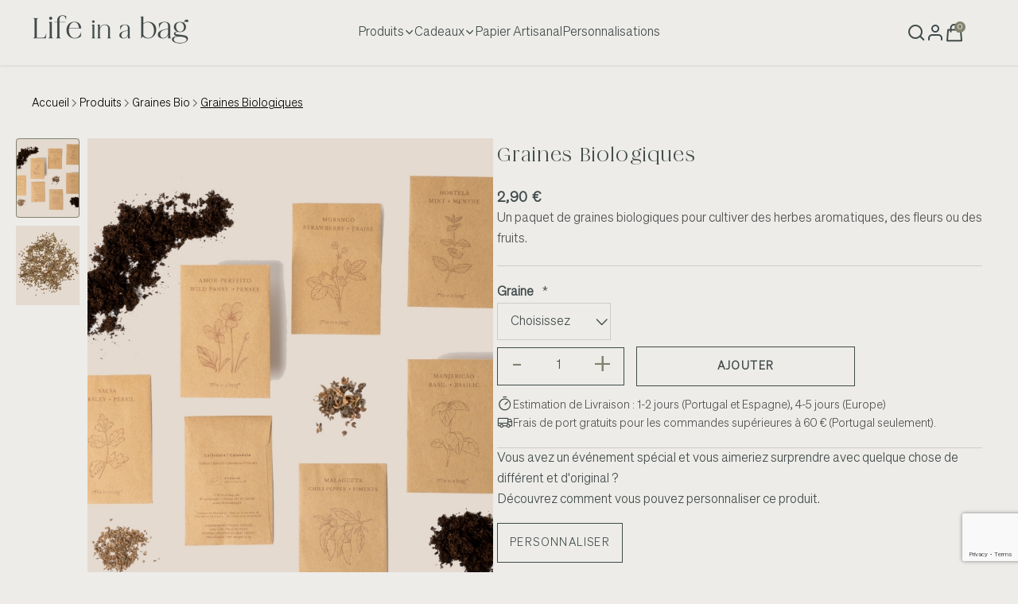

--- FILE ---
content_type: text/html; charset=utf-8
request_url: https://www.lifeinabag.pt/fr/graines-biologiques
body_size: 19235
content:
<!DOCTYPE html><!--[if IE 8]><html class="ie" xml:lang="fr" lang="fr"><![endif]--> <!--[if (gte IE 9)|!(IE)]><!--><html xml:lang="fr" lang="fr"><!--<![endif]--><head><title>Un potager &#xE0; la maison - Un cadeau original - Graines Biologiques</title><meta charset="UTF-8"><meta name="description" content="Un paquet de graines biologiques pour cultiver des herbes aromatiques, des fleurs ou des fruits."><meta name="keywords" content="jardin de balcon,cadeau original,potager à la maison,jardin d'herbes d'intérieur,jardin d'herbes aromatiques,micro-vegetaux,microgreens,jardin urbain,cadeau écologique,graines bio,cadeau vert,cadeau éco,papier graines,papier plantable,jardinière d'herbes aromatiques,cadeau d'entreprise,cadeaux d'affaires,cadeaux écologiques &amp; durables,cultivez votre propre nourriture,jardinage biologique,cultivez votre propre kit d'herbes,cadeaux de Noël"><meta name="viewport" content="width=device-width, initial-scale=1, maximum-scale=1"><meta property="og:type" content="product"><meta property="og:title" content="Graines Biologiques"><meta property="og:description" content="Un paquet de graines biologiques pour cultiver des herbes aromatiques, des fleurs ou des fruits."><meta property="og:image" content="/images/thumbs/0001928_sementes-biologicas_900.jpeg"><meta property="og:image:url" content="/images/thumbs/0001928_sementes-biologicas_900.jpeg"><meta property="og:url" content="https://www.lifeinabag.pt/fr/graines-biologiques"><meta property="og:site_name" content="Life in a bag"><script type="application/ld+json">{"@context":"https://schema.org","@type":"Product","name":"Graines Biologiques","sku":"BIOSEEDS","gtin":"5600883090829","mpn":"/bioseeds-custom","description":"Un paquet de graines biologiques pour cultiver des herbes aromatiques, des fleurs ou des fruits.","image":"/images/thumbs/0001928_sementes-biologicas_900.jpeg","brand":[],"offers":{"@type":"Offer","url":"https://www.lifeinabag.pt/fr/graines-biologiques","availability":"https://schema.org/InStock","price":"2.90","priceCurrency":"EUR"},"review":[],"hasVariant":[]}</script><script type="application/ld+json">{"@context":"https://schema.org","@type":"BreadcrumbList","itemListElement":[{"@type":"ListItem","position":1,"item":{"@id":"https://www.lifeinabag.pt/fr/produits","name":"Produits"}},{"@type":"ListItem","position":2,"item":{"@id":"https://www.lifeinabag.pt/fr/graines-bio","name":"Graines Bio"}},{"@type":"ListItem","position":3,"item":{"@id":"https://www.lifeinabag.pt/fr/graines-biologiques","name":"Graines Biologiques"}}]}</script><link rel="stylesheet" href="/css/qy0zb7oogassdhauw1zbtq.styles.css?v=WDYeHMhCf1sTT1j_jebk2uRLKtM"><script async src="/Plugins/FoxNetSoft.GoogleAnalytics4/Scripts/GoogleAnalytics4.js"></script><script>window.dataLayer=window.dataLayer||[];var GA4_productImpressions=GA4_productImpressions||[],GA4_productDetails=GA4_productDetails||[],GA4_cartproducts=GA4_cartproducts||[],GA4_wishlistproducts=GA4_wishlistproducts||[]</script><script type="module" src="/Themes/Default/Content/js/cookieconsent-init.js"></script><script>(function(n,t,i,r,u){n[r]=n[r]||[];n[r].push({"gtm.start":(new Date).getTime(),event:"gtm.js"});var e=t.getElementsByTagName(i)[0],f=t.createElement(i),o=r!="dataLayer"?"&l="+r:"";f.async=!0;f.src="https://www.googletagmanager.com/gtm.js?id="+u+o;e.parentNode.insertBefore(f,e)})(window,document,"script","dataLayer","GTM-PNJP7LS")</script><script async src="https://www.googletagmanager.com/gtag/js?id=AW-963025443"></script><script>function gtag(){dataLayer.push(arguments)}window.dataLayer=window.dataLayer||[];gtag("js",new Date);gtag("config","AW-963025443")</script><link rel="canonical" href="https://www.lifeinabag.pt/fr/graines-biologiques"><script>(function(){var t=window.location.pathname.toLowerCase(),n;["/login","/register","/passwordrecovery","/changelanguage","/customer/info","/customer/addresses","/customer/changepassword","/returnrequest","/order/history","/orderdetails","/search"].some(n=>t.startsWith(n))&&(n=document.createElement("meta"),n.name="robots",n.content="noindex, follow",document.head.appendChild(n))})()</script><body class="preload-wrapper"><input name="__RequestVerificationToken" type="hidden" value="CfDJ8JovDtDjNaJPu8ZgAxbDTwuWk8nR4JKPfhTvqBWOJkkPMdfYgNczCo8KC29AGZnC2NWx33W9lz3ZxaHHxgNOP1zODV3uYnM4hQYL2_DekaGL9oCWOeX7oPNjZuxQQhUOzQqdnmukA4EYv8plZnFwJ0g"> <button id="scroll-top"> <svg width="24" height="25" viewBox="0 0 24 25" fill="none" xmlns="http://www.w3.org/2000/svg"><g clip-path="url(#clip0_15741_24194)"><path d="M3 11.9175L12 2.91748L21 11.9175H16.5V20.1675C16.5 20.3664 16.421 20.5572 16.2803 20.6978C16.1397 20.8385 15.9489 20.9175 15.75 20.9175H8.25C8.05109 20.9175 7.86032 20.8385 7.71967 20.6978C7.57902 20.5572 7.5 20.3664 7.5 20.1675V11.9175H3Z" stroke="white" stroke-width="1.5" stroke-linecap="round" stroke-linejoin="round" /></g><defs><clipPath id="clip0_15741_24194"><rect width="24" height="24" fill="white" transform="translate(0 0.66748)" /></clipPath></defs></svg> </button><div class="preload preload-container"><div class="preload-logo"><div class="spinner"></div></div></div><div class="tf-add-cart-success" id="dialog-notifications"><div class="tf-add-cart-heading"><h5>Attention</h5><i class="icon icon-close tf-add-cart-close"></i></div><div class="tf-add-cart-product"><div class="content fw-6" id="dialog-notifications-content"></div></div></div><noscript><img height="1" width="1" style="display:none" src="https://www.facebook.com/tr?id=140415122991520%&amp;ev=PageView&amp;noscript=1"></noscript><noscript><iframe src="https://www.googletagmanager.com/ns.html?id=GTM-PNJP7LS" height="0" width="0" style="display:none;visibility:hidden"></iframe></noscript><div id="wrapper"><header id="header" class="header-default header-fullwidth header-main"><div class="row wrapper-header align-items-center"><div class="col-md-4 col-3 d-xl-none"><a href="#mobileMenu" class="mobile-menu" data-bs-toggle="offcanvas" aria-controls="mobileMenu"> <i class="icon icon-categories"></i> </a></div><div class="col-xl-3 col-md-4 col-6"><a href="/fr" class="logo-header"> <img src="/themes/default/content/images/logo-white.png" alt="Life in a bag" class="logo-white"> <img src="/themes/default/content/images/logo-color-dark.png" alt="Life in a bag" class="logo-dark"> </a></div><div class="col-xl-6 d-none d-xl-block"><nav class="box-navigation text-center"><ul class="box-nav-ul d-flex align-items-center justify-content-center"><li class="menu-item"><a href="#" class="item-link">Produits<i class="icon icon-arrow-down"></i></a><div class="sub-menu mega-menu" style="width:70%;margin:auto"><div class="container"><div class="row-demo"><div class="demo-item"><a href="/fr/grow-bag"><div class="demo-image position-relative"><img class="lazyload" data-src="/images/thumbs/0001973_grow-bag_600.jpeg" src="/images/thumbs/0001973_grow-bag_600.jpeg" alt="Grow Bag"></div><span class="demo-name">Grow Bag</span> </a></div><div class="demo-item"><a href="/fr/grow-box"><div class="demo-image position-relative"><img class="lazyload" data-src="/images/thumbs/0001975_grow-box_600.jpeg" src="/images/thumbs/0001975_grow-box_600.jpeg" alt="Grow Box"></div><span class="demo-name">Grow Box</span> </a></div><div class="demo-item"><a href="/fr/grow-bottle-herbes"><div class="demo-image position-relative"><img class="lazyload" data-src="/images/thumbs/0001976_grow-bottle_600.jpeg" src="/images/thumbs/0001976_grow-bottle_600.jpeg" alt="Grow Bottle"></div><span class="demo-name">Grow Bottle</span> </a></div><div class="demo-item"><a href="/fr/grow-cube"><div class="demo-image position-relative"><img class="lazyload" data-src="/images/thumbs/0001974_grow-cube_600.jpeg" src="/images/thumbs/0001974_grow-cube_600.jpeg" alt="Grow Cube"></div><span class="demo-name">Grow Cube</span> </a></div><div class="demo-item"><a href="/fr/grow-cork"><div class="demo-image position-relative"><img class="lazyload" data-src="/images/thumbs/0001977_grow-cork_600.jpeg" src="/images/thumbs/0001977_grow-cork_600.jpeg" alt="Grow Cork"></div><span class="demo-name">Grow Cork</span> </a></div><div class="demo-item"><a href="/fr/jardin-en-bouteille"><div class="demo-image position-relative"><img class="lazyload" data-src="/images/thumbs/0001978_bottle-garden_600.jpeg" src="/images/thumbs/0001978_bottle-garden_600.jpeg" alt="Jardin en Bouteille"></div><span class="demo-name">Jardin en Bouteille</span> </a></div><div class="demo-item"><a href="/fr/jardin-en-boite"><div class="demo-image position-relative"><img class="lazyload" data-src="/images/thumbs/0001982_tin-can-garden_600.jpeg" src="/images/thumbs/0001982_tin-can-garden_600.jpeg" alt="Jardin en Boîte"></div><span class="demo-name">Jardin en Bo&#xEE;te</span> </a></div><div class="demo-item"><a href="/fr/mini-jardin-2"><div class="demo-image position-relative"><img class="lazyload" data-src="/images/thumbs/0001979_mini-garden_600.jpeg" src="/images/thumbs/0001979_mini-garden_600.jpeg" alt="Mini Jardin"></div><span class="demo-name">Mini Jardin</span> </a></div><div class="demo-item"><a href="/fr/papier-ensemence"><div class="demo-image position-relative"><img class="lazyload" data-src="/images/thumbs/0001980_seed-paper_600.jpeg" src="/images/thumbs/0001980_seed-paper_600.jpeg" alt="Papier Ensemencé"></div><span class="demo-name">Papier Ensemenc&#xE9;</span> </a></div><div class="demo-item"><a href="/fr/graines-bio"><div class="demo-image position-relative"><img class="lazyload" data-src="/images/thumbs/0001981_organic-seeds_600.jpeg" src="/images/thumbs/0001981_organic-seeds_600.jpeg" alt="Graines Bio"></div><span class="demo-name">Graines Bio</span> </a></div></div></div></div><li class="menu-item position-relative"><a href="#" class="item-link">Cadeaux<i class="icon icon-arrow-down"></i></a><div class="sub-menu submenu-default"><ul class="menu-list"><li><a href="/fr/fete-des-meres" class="menu-link-text"> F&#xEA;te des M&#xE8;res </a><li><a href="/fr/pour-elle" class="menu-link-text"> Pour Elle </a><li><a href="/fr/pour-lui" class="menu-link-text"> Pour Lui </a><li><a href="/fr/saint-valentin" class="menu-link-text"> F&#xEA;te des amoureux </a><li><a href="/fr/petits" class="menu-link-text"> Petits </a><li><a href="/fr/anniversaire" class="menu-link-text"> Anniversaire </a><li><a href="/fr/fete-des-peres" class="menu-link-text"> F&#xEA;te des P&#xE8;res </a><li><a href="/fr/paques" class="menu-link-text"> P&#xE2;ques </a><li><a href="/fr/noel" class="menu-link-text"> No&#xEB;l </a></ul></div><li class="menu-item"><a href="/fr/papel-artesanal" class="item-link">Papier Artisanal</a><li class="menu-item"><a href="/fr/customproducts" class="item-link">Personnalisations</a></ul></nav></div><div class="col-xl-3 col-md-4 col-3"><ul class="nav-icon d-flex justify-content-end align-items-center" style="width:90%"><li class="nav-search"><a href="#search" data-bs-toggle="modal" class="nav-icon-item"> <svg class="icon" width="24" height="24" viewBox="0 0 24 24" fill="none" xmlns="http://www.w3.org/2000/svg"><path class="icon-color" d="M11 19C15.4183 19 19 15.4183 19 11C19 6.58172 15.4183 3 11 3C6.58172 3 3 6.58172 3 11C3 15.4183 6.58172 19 11 19Z" stroke-width="2" stroke-linecap="round" stroke-linejoin="round" /><path class="icon-color" d="M21.35 21.0004L17 16.6504" stroke-width="2" stroke-linecap="round" stroke-linejoin="round" /></svg> </a><li class="nav-account"><a href="#" class="nav-icon-item"> <svg class="icon" width="24" height="24" viewBox="0 0 24 24" fill="none" xmlns="http://www.w3.org/2000/svg"><path class="icon-color" d="M20 21V19C20 17.9391 19.5786 16.9217 18.8284 16.1716C18.0783 15.4214 17.0609 15 16 15H8C6.93913 15 5.92172 15.4214 5.17157 16.1716C4.42143 16.9217 4 17.9391 4 19V21" stroke-width="2" stroke-linecap="round" stroke-linejoin="round" /><path class="icon-color" d="M12 11C14.2091 11 16 9.20914 16 7C16 4.79086 14.2091 3 12 3C9.79086 3 8 4.79086 8 7C8 9.20914 9.79086 11 12 11Z" stroke-width="2" stroke-linecap="round" stroke-linejoin="round" /></svg> </a><div class="dropdown-account dropdown-login"><ul class="list-menu-item"><li><div class="sub-top"><a href="/fr/login?returnUrl=%2Ffr%2Fgraines-biologiques" class="tf-btn text-center">Connexion</a><p class="text-center text-secondary-2"><a href="/fr/register?returnUrl=%2Ffr%2Fgraines-biologiques">S'enregistrer</a></div></ul></div><li class="nav-cart"><a href="#shoppingCart" data-bs-toggle="modal" class="nav-icon-item"> <svg class="icon" width="24" height="24" viewBox="0 0 24 24" fill="none" xmlns="http://www.w3.org/2000/svg"><path class="icon-color" d="M16.5078 10.8734V6.36686C16.5078 5.17166 16.033 4.02541 15.1879 3.18028C14.3428 2.33514 13.1965 1.86035 12.0013 1.86035C10.8061 1.86035 9.65985 2.33514 8.81472 3.18028C7.96958 4.02541 7.49479 5.17166 7.49479 6.36686V10.8734M4.11491 8.62012H19.8877L21.0143 22.1396H2.98828L4.11491 8.62012Z" stroke-width="2" stroke-linecap="round" stroke-linejoin="round" /></svg> <span class="count-box">0</span> </a></ul></div></div></header><div class="tf-breadcrumb pt-3 pb-2"><div class="container-full2"><div class="tf-breadcrumb-wrap"><div class="tf-breadcrumb-list"><a href="/fr" class="text-black text-caption-1">Accueil</a> <i class="icon icon-arrRight"></i> <a class="text-black text-caption-1" href="/fr/produits"> Produits </a> <i class="icon icon-arrRight"></i> <a class="text-black text-caption-1" href="/fr/graines-bio"> Graines Bio </a> <i class="icon icon-arrRight"></i> <span class="text-black text-caption-1">Graines Biologiques</span> <span id="/fr/graines-biologiques"></span></div></div></div></div><script type="module" src="/Themes/Default/Content/js/zoom.js"></script><section class="flat-spacing pt-4"><div class="tf-main-product full-width section-image-zoom"><div><div class="tf-product-media-wrap sticky-top"><div class="thumbs-slider"><div dir="ltr" class="swiper tf-product-media-thumbs other-image-zoom" data-direction="vertical"><div class="swiper-wrapper stagger-wrap"><div class="swiper-slide stagger-item"><div class="item"><img class="lazyload" data-src="/images/thumbs/0001928_sementes-biologicas_200.jpeg" src="/images/thumbs/0001928_sementes-biologicas_200.jpeg" alt="Sementes biológicas de ervas aromáticas e flores comestíveis"></div></div><div class="swiper-slide stagger-item"><div class="item"><img class="lazyload" data-src="/images/thumbs/0001938_sementes-biologicas_200.jpeg" src="/images/thumbs/0001938_sementes-biologicas_200.jpeg" alt="Sementes biológicas de ervas aromáticas e flores comestíveis"></div></div></div></div><div dir="ltr" class="swiper tf-product-media-main" id="gallery-swiper-started"><div class="swiper-wrapper"><div class="swiper-slide"><a href="/images/thumbs/0001928_sementes-biologicas.jpeg" target="_blank" class="item" data-pswp-width="900" data-pswp-height="900"> <img class="lazyload" data-zoom="/images/thumbs/0001928_sementes-biologicas.jpeg" data-src="/images/thumbs/0001928_sementes-biologicas_900.jpeg" src="/images/thumbs/0001928_sementes-biologicas_900.jpeg" alt="Sementes biológicas de ervas aromáticas e flores comestíveis"> </a></div><div class="swiper-slide"><a href="/images/thumbs/0001938_sementes-biologicas.jpeg" target="_blank" class="item" data-pswp-width="900" data-pswp-height="900"> <img class="lazyload" data-zoom="/images/thumbs/0001938_sementes-biologicas.jpeg" data-src="/images/thumbs/0001938_sementes-biologicas_900.jpeg" src="/images/thumbs/0001938_sementes-biologicas_900.jpeg" alt="Sementes biológicas de ervas aromáticas e flores comestíveis"> </a></div></div></div></div></div></div><div><script>window.dataLayer=window.dataLayer||[];var GA4_productImpressions=GA4_productImpressions||[],GA4_productDetails=GA4_productDetails||[];GA4_productDetails=[{item_name:"Graines Biologiques",item_id:"69",price:2.9,item_category:"Graines Bio",productId:69}];dataLayer.push({event:"view_item",ecommerce:{currency:"EUR",items:GA4_productDetails}})</script><script>gtag("event","view_item",{value:2.9,items:[{id:"69",google_business_vertical:"retail"}]})</script><form method="post" id="product-details-form"><div class="tf-product-info-wrap position-relative"><div class="tf-product-info-wrap position-relative"><div class="tf-zoom-main"></div><div class="tf-product-info-list other-image-zoom" data-productid="69"><div class="tf-product-info-heading"><div class="tf-product-info-name"><h4 class="name">Graines Biologiques</h4></div><div class="tf-product-info-desc"><input type="hidden" id="basePrice" value="2,9000"> <input type="hidden" id="baseOlPrice"><div class="tf-product-info-price"><div id="price-value" class="price-on-sale">2,90 €</div></div><p>Un paquet de graines biologiques pour cultiver des herbes aromatiques, des fleurs ou des fruits.</div></div><div class="tf-product-info-choose-option"><div class="variant-picker-item"><div class="variant-picker-label" id="product_attribute_label_8"><label class="text-button variant-picker-label-value"> Graine </label> <span class="required">*</span></div><div class="variant-picker-values gap12" id="product_attribute_input_8"><div class="tf-select"><select data-attr="8" name="product_attribute_8" id="product_attribute_8"><option value="0">Choisissez<option data-attr-value="40" value="40">Pens&#xE9;e<option data-attr-value="42" value="42">Calendula<option data-attr-value="43" value="43">Camomille<option data-attr-value="45" value="45">Ciboulette<option data-attr-value="46" value="46">Coriandre<option data-attr-value="47" value="47">Tournesol<option data-attr-value="48" value="48">Menthe<option data-attr-value="44" value="44">Lavande<option data-attr-value="49" value="49">Basilic<option data-attr-value="50" value="50">Fraises<option data-attr-value="51" value="51">Origan<option data-attr-value="52" value="52">Piments<option data-attr-value="54" value="54">Sapin de No&#xEB;l<option data-attr-value="55" value="55">Roquette<option data-attr-value="56" value="56">Persil<option data-attr-value="57" value="57">Tomate cerise<option data-attr-value="58" value="58">Thym</select></div></div></div><canvas id="the-canvas"></canvas><div class="tf-product-info-quantity container mt-2"><div class="title mb_12 row tf-product-info-by-btn"><div class="wg-quantity col-6"><span class="btn-quantity btn-decrease">-</span> <input id="product_enteredQuantity_69" class="quantity-product" type="text" aria-label="Entrez une quantité" data-val="true" data-val-required="The Quantité field is required." name="addtocart_69.EnteredQuantity" value="1"> <span class="btn-quantity btn-increase">+</span></div><div class="col-6"><button type="button" id="add-to-cart-button-69" class="btn-style-2 flex-grow-1 text-btn-uppercase fw-6 btn-add-to-cart" data-productid="69" onclick="return AjaxCart.addproducttocart_details(&#34;/addproducttocart/details/69/1&#34;,&#34;#product-details-form&#34;),!1">Ajouter</button></div></div></div><div class="tf-product-info-help"><div class="tf-product-info-extra-link"></div><div class="tf-product-info-time"><div class="icon"><i class="icon-timer"></i></div><p class="text-caption-2">Estimation de Livraison : 1-2 jours (Portugal et Espagne), 4-5 jours (Europe)</div><div class="tf-product-info-return"><div class="icon"><i class="icon-shipping"></i></div><p class="text-caption-1">Frais de port gratuits pour les commandes supérieures à 60 € (Portugal seulement).</div><div class="dropdown dropdown-store-location"></div></div><div class="tf-product-info-guranteed"><div><p>Vous avez un événement spécial et vous aimeriez surprendre avec quelque chose de différent et d'original ? <br> Découvrez comment vous pouvez personnaliser ce produit.<div class="mt-3"><a class="btn-style-2 flex-grow-1 text-btn-uppercase2" href="/bioseeds-custom">Personnaliser</a></div></div></div></div></div></div><input name="__RequestVerificationToken" type="hidden" value="CfDJ8JovDtDjNaJPu8ZgAxbDTwuWk8nR4JKPfhTvqBWOJkkPMdfYgNczCo8KC29AGZnC2NWx33W9lz3ZxaHHxgNOP1zODV3uYnM4hQYL2_DekaGL9oCWOeX7oPNjZuxQQhUOzQqdnmukA4EYv8plZnFwJ0g"></div></form></div></div></section><section><div class="container"><div class="row"><div class="col-12"><div class="product-description-list"><div class="product-description-list-item"><h5 class="product-description-list-title">Description</h5><div class="product-description-list-content"><div class="tab-description"><p>Chaque paquet contient une sélection spéciale de graines biologiques faciles à cultiver et parfaites pour apporter une touche de beauté et de couleur à tout pot ou jardin.&nbsp;</div></div></div></div></div></div></div></section><section class="flat-spacing"><div class="container flat-animate-tab"><ul class="tab-product justify-content-sm-center wow fadeInUp" data-wow-delay="0s" role="tablist"><li class="nav-tab-item" role="presentation"><a href="#alsoPurchased" class="active" data-bs-toggle="tab">Les clients ayant acheté cet article ont également acheté :</a></ul><div class="tab-content"><div class="tab-pane active show" id="alsoPurchased" role="tabpanel"><div dir="ltr" class="swiper tf-sw-latest" data-preview="4" data-tablet="3" data-mobile="2" data-space-lg="30" data-space-md="30" data-space="15" data-pagination="1" data-pagination-md="1" data-pagination-lg="1"><div class="swiper-wrapper"><div class="swiper-slide"><div class="card-product grid product-item" data-productid="71"><div class="card-product-wrapper"><a href="/fr/recharge-de-substrat" class="product-img"> <img class="lazyload img-product" data-src="/images/thumbs/0001408_recarga-de-substrato_600.jpeg" src="/images/thumbs/0001408_recarga-de-substrato_600.jpeg" alt="Substrato orgânico"> <img class="lazyload img-hover" data-src="/images/thumbs/0001945_recarga-de-substrato_600.jpeg" src="/images/thumbs/0001945_recarga-de-substrato_600.jpeg" alt="Substrato orgânico"> </a><div class="list-product-btn"><a href="javascript:void 0" onclick="return AjaxCart.addproducttocart_catalog(&#34;/addproducttocart/catalog/71/1/1&#34;),!1" class="box-icon shoppingBag btn-icon-action"> <span class="icon iconamoon--shopping-bag"></span> <span class="tooltip">Ajouter</span> </a></div></div><div class="card-product-info"><a href="/fr/recharge-de-substrat" class="link">Recharge de Substrat</a><div class="price"><span class="current-price">2,50 &#x20AC;</span></div><ul class="list-color-product" style="display:none"><li class="list-color-item color-swatch"><span class="d-none text-capitalize color-filter">Mini Jardin</span><li class="list-color-item color-swatch"><span class="d-none text-capitalize color-filter">Graines Bio</span><li class="list-color-item color-swatch"><span class="d-none text-capitalize color-filter">Grow Box</span><li class="list-color-item color-swatch"><span class="d-none text-capitalize color-filter">Grow Cork</span><li class="list-color-item color-swatch"><span class="d-none text-capitalize color-filter">Grow Bag</span></ul></div></div></div><div class="swiper-slide"><div class="card-product grid product-item" data-productid="196"><div class="card-product-wrapper"><a href="/fr/amis-de-la-ferme-lot-6" class="product-img"> <img class="lazyload img-product" data-src="/images/thumbs/0001804_amigos-da-quinta-conjunto-6_600.jpeg" src="/images/thumbs/0001804_amigos-da-quinta-conjunto-6_600.jpeg" alt="Image de Amis de la Ferme - Lot 6"> <img class="lazyload img-hover" data-src="/images/thumbs/0002123_amigos-da-quinta-conjunto-6_600.jpeg" src="/images/thumbs/0002123_amigos-da-quinta-conjunto-6_600.jpeg" alt="Image de Amis de la Ferme - Lot 6"> </a><div class="list-product-btn"><a href="javascript:void 0" onclick="return AjaxCart.addproducttocart_catalog(&#34;/addproducttocart/catalog/196/1/1&#34;),!1" class="box-icon shoppingBag btn-icon-action"> <span class="icon iconamoon--shopping-bag"></span> <span class="tooltip">Ajouter</span> </a></div></div><div class="card-product-info"><a href="/fr/amis-de-la-ferme-lot-6" class="link">Amis de la Ferme - Lot 6</a><div class="price"><span class="current-price">5,90 &#x20AC;</span></div><ul class="list-color-product" style="display:none"><li class="list-color-item color-swatch"><span class="d-none text-capitalize color-filter">Papier Ensemenc&#xE9;</span><li class="list-color-item color-swatch"><span class="d-none text-capitalize color-filter">Petits</span><li class="list-color-item color-swatch"><span class="d-none text-capitalize color-filter">P&#xE2;ques</span><li class="list-color-item color-swatch"><span class="d-none text-capitalize color-filter">Anniversaire</span></ul></div></div></div><div class="swiper-slide"><div class="card-product grid product-item" data-productid="190"><div class="card-product-wrapper"><a href="/fr/grow-cube-tournesol" class="product-img"> <img class="lazyload img-product" data-src="/images/thumbs/0001755_grow-cube-girassol_600.jpeg" src="/images/thumbs/0001755_grow-cube-girassol_600.jpeg" alt="Image de Grow Cube Tournesol"> <img class="lazyload img-hover" data-src="/images/thumbs/0001756_grow-cube-girassol_600.jpeg" src="/images/thumbs/0001756_grow-cube-girassol_600.jpeg" alt="Image de Grow Cube Tournesol"> </a><div class="list-product-btn"><a href="javascript:void 0" onclick="return AjaxCart.addproducttocart_catalog(&#34;/addproducttocart/catalog/190/1/1&#34;),!1" class="box-icon shoppingBag btn-icon-action"> <span class="icon iconamoon--shopping-bag"></span> <span class="tooltip">Ajouter</span> </a></div></div><div class="card-product-info"><a href="/fr/grow-cube-tournesol" class="link">Grow Cube Tournesol</a><div class="price"><span class="current-price">13,90 &#x20AC;</span></div><ul class="list-color-product" style="display:none"><li class="list-color-item color-swatch"><span class="d-none text-capitalize color-filter">Grow Cube</span><li class="list-color-item color-swatch"><span class="d-none text-capitalize color-filter">Petits</span><li class="list-color-item color-swatch"><span class="d-none text-capitalize color-filter">P&#xE2;ques</span><li class="list-color-item color-swatch"><span class="d-none text-capitalize color-filter">Pour Elle</span><li class="list-color-item color-swatch"><span class="d-none text-capitalize color-filter">Anniversaire</span></ul></div></div></div><div class="swiper-slide"><div class="card-product grid product-item" data-productid="202"><div class="card-product-wrapper"><a href="/fr/marque-pages-plantables-lot-de-4" class="product-img"> <img class="lazyload img-product" data-src="/images/thumbs/0001806_marcador-de-livros_600.jpeg" src="/images/thumbs/0001806_marcador-de-livros_600.jpeg" alt="Marcador de livro para plantar - plantable bookmark"> <img class="lazyload img-hover" data-src="/images/thumbs/0002116_marcador-de-livros_600.jpeg" src="/images/thumbs/0002116_marcador-de-livros_600.jpeg" alt="Image de Marque-pages plantables - Lot de 4"> </a><div class="list-product-btn"><a href="javascript:void 0" onclick="return AjaxCart.addproducttocart_catalog(&#34;/addproducttocart/catalog/202/1/1&#34;),!1" class="box-icon shoppingBag btn-icon-action"> <span class="icon iconamoon--shopping-bag"></span> <span class="tooltip">Ajouter</span> </a></div></div><div class="card-product-info"><a href="/fr/marque-pages-plantables-lot-de-4" class="link">Marque-pages plantables - Lot de 4</a><div class="price"><span class="current-price">6,90 &#x20AC;</span></div><ul class="list-color-product" style="display:none"><li class="list-color-item color-swatch"><span class="d-none text-capitalize color-filter">Papier Ensemenc&#xE9;</span><li class="list-color-item color-swatch"><span class="d-none text-capitalize color-filter">Petits</span><li class="list-color-item color-swatch"><span class="d-none text-capitalize color-filter">Pour Elle</span><li class="list-color-item color-swatch"><span class="d-none text-capitalize color-filter">Anniversaire</span></ul></div></div></div></div><div class="sw-pagination-latest sw-dots type-circle justify-content-center"></div></div></div></div></div></section><footer id="footer" class="footer"><div class="footer-wrap"><div class="footer-body"><div class="container-fluid"><div class="row rowfooter"><div class="col-lg-4"><div class="footer-infor"><div class="footer-logo"><a href="/fr"> <img style="width:150px" src="/themes/default/content/images/logo-white.png" alt="Life in a bag"> </a></div><div class="footer-address"><p>Rua Fernando Pessoa, 115, loja 7<p>4760-144 Vila Nova de Famalicão, Portugal</div><ul class="footer-info"><li><i class="icon-mail"></i><p><a class="link-white" href="mailto:info@lifeinabag.pt">info@lifeinabag.pt</a><li><i class="icon-phone"></i><p><a class="link-white" href="tel:+351252312427">+351 252 312 427</a></ul><ul class="tf-social-icon"><li><a class="social-facebook" href="http://www.facebook.com/lifeinabag.pt" target="_blank" rel="noopener noreferrer"> <i class="icon icon-fb"></i> </a><li><a class="social-pinterest" href="http://pinterest.com/lifeinabagpt/" target="_blank" rel="noopener noreferrer"> <i class="icon icon-pinterest"></i> </a><li><a href="https://www.tiktok.com/@lifeinabagpt" class="social-tiktok" rel="noopener noreferrer"><i class="icon icon-tiktok"></i></a><li><a href="https://www.youtube.com/@LifeinabagPt/" class="social-youtube" rel="noopener noreferrer"><i class="icon icon-youtube"></i></a><li><a href="http://instagram.com/lifeinabagpt/" class="social-instagram" rel="noopener noreferrer"><i class="icon icon-instagram"></i></a></ul></div></div><div class="col-lg-4"><div class="footer-menu"><div class="footer-col-block"><div class="footer-heading text-button footer-heading-mobile">Assistance Clientèle</div><div class="tf-collapse-content"><ul class="footer-menu-list"><li class="text-caption-1"><a class="footer-menu_item" href="/fr/aboutus"> Life in a bag </a><li class="text-caption-1"><a class="footer-menu_item" href="/fr/storelist"> Magasins </a><li class="text-caption-1"><a class="footer-menu_item" href="/fr/wholesale"> Vente en Gros </a><li class="text-caption-1"><a class="footer-menu_item" target="_blank" href="https://www.lifeinabag.pt/files/Lifeinabag_Catalogue_fr.pdf"> Catalogue </a><li class="text-caption-1"><a class="footer-menu_item" href="/fr/blog">Blog</a></ul></div></div><div class="footer-col-block"><div class="footer-heading text-button footer-heading-mobile">Information</div><div class="tf-collapse-content"><ul class="footer-menu-list"><li class="text-caption-1"><a class="footer-menu_item" href="/fr/livraison-et-paiement">Livraison et Paiement</a><li class="text-caption-1"><a class="footer-menu_item" href="/fr/privacy-policy">Politique de Confidentialit&#xE9;</a><li class="text-caption-1"><a class="footer-menu_item" href="/fr/termes-et-conditions">Termes et Conditions</a><li class="text-caption-1"><a class="footer-menu_item" target="_blank" href="https://www.livroreclamacoes.pt/inicio">Livre de plainte</a><li class="text-caption-1"><a class="footer-menu_item" href="/fr/contactus"> Contactez-nous </a></ul></div></div></div></div><div class="col-lg-4"><div class="footer-col-block"><div class="footer-heading text-button footer-heading-mobile">Newsletter</div><div class="tf-collapse-content"><div class="footer-newsletter"><p class="text-caption-1">Abonnez-vous à notre newsletter pour recevoir des nouvelles et des réductions<form id="subscribe-form" action="#" class="form-newsletter subscribe-form" method="post" accept-charset="utf-8"><div id="subscribe-content" class="subscribe-content"><fieldset class="email"><input id="newsletter-email" type="email" name="email-form" class="subscribe-email" placeholder="Entrez votre email ici ..." tabindex="0" aria-required="true"></fieldset><div class="button-submit"><button id="newsletter-subscribe-button" class="subscribe-button" type="button"><i class="icon icon-arrRight"></i></button></div></div><div><input id="g-recaptcha-response_captcha_1401612102" name="g-recaptcha-response" type="hidden"></input><script>var onloadCallbackcaptcha_1401612102=function(){var u=$('input[id="g-recaptcha-response_captcha_1401612102"]').closest("form"),n=$(u.find(":submit")[0]),t=n.data("action"),i,r;t==null&&(t="ProductDetails");i=!1;r=!1;n.on("click",function(){return r||(r=!0,grecaptcha.execute("6LfYa9oqAAAAAL9HlRnWHiGVnvh3JdrxYgnFjq-y",{action:t}).then(function(t){$("#g-recaptcha-response_captcha_1401612102",u).val(t);i=!0;n.trigger("click")})),i})}</script><script async defer src="https://www.google.com/recaptcha/api.js?onload=onloadCallbackcaptcha_1401612102&amp;render=6LfYa9oqAAAAAL9HlRnWHiGVnvh3JdrxYgnFjq-y"></script></div><div class="newsletter-validation"><span id="subscribe-loading-progress" style="display:none" class="please-wait">Patientez...</span> <span class="field-validation-valid" data-valmsg-for="NewsletterEmail" data-valmsg-replace="true"></span></div><div id="newsletter-result-block" class="subscribe-msg pt-3"></div></form></div></div></div><div class="tf-languages"><ul class="image-select center style-default type-languages"><li><a class="lang-link" href="https://www.lifeinabag.pt/fr/changelanguage/2?returnUrl=%2Ffr%2Fgraines-biologiques" title="Português"> <span>Portugu&#xEA;s</span> </a><li><a class="lang-link" href="https://www.lifeinabag.pt/fr/changelanguage/1?returnUrl=%2Ffr%2Fgraines-biologiques" title="English"> <span>English</span> </a><li><a class="lang-link selected" href="https://www.lifeinabag.pt/fr/changelanguage/3?returnUrl=%2Ffr%2Fgraines-biologiques" title="Français"> <span>Fran&#xE7;ais</span> </a><li><a class="lang-link" href="https://www.lifeinabag.pt/fr/changelanguage/4?returnUrl=%2Ffr%2Fgraines-biologiques" title="Español"> <span>Espa&#xF1;ol</span> </a><li><a class="lang-link" href="https://www.lifeinabag.pt/fr/changelanguage/5?returnUrl=%2Ffr%2Fgraines-biologiques" title="Deutsch"> <span>Deutsch</span> </a><li><a class="lang-link" href="https://www.lifeinabag.pt/fr/changelanguage/6?returnUrl=%2Ffr%2Fgraines-biologiques" title="Italiano"> <span>Italiano</span> </a></ul></div></div></div></div></div><div class="footer-bottom"><div class="container-fluid"><div class="col-12"><div class="footer-bottom-wrap"><div class="left"><p class="text-caption-1">Copyright © 2026 Life in a bag. Tous droits réservés.</div><div class="tf-payment"><p class="text-caption-1">Powered by <a href="https://www.nopcommerce.com/" class="text-white" target="_blank" rel="nofollow">nopCommerce</a></div></div></div></div></div></div></footer></div><div class="modal fade modal-search" id="search"><div class="modal-dialog modal-dialog-centered"><div class="modal-content"><div class="d-flex justify-content-between align-items-center"><h5>Rechercher</h5><span class="icon-close icon-close-popup" data-bs-dismiss="modal"></span></div><form class="form-search" id="small-search-box-form" autocomplete="off" action="/fr/search" method="post"><fieldset class="text"><input type="text" id="small-searchterms" autocomplete="off" name="q" placeholder="Rechercher..." aria-label="Rechercher..." tabindex="0" aria-required="true" required></fieldset><button type="submit"> <svg class="icon" width="20" height="20" viewBox="0 0 24 24" fill="none" xmlns="http://www.w3.org/2000/svg"><path d="M11 19C15.4183 19 19 15.4183 19 11C19 6.58172 15.4183 3 11 3C6.58172 3 3 6.58172 3 11C3 15.4183 6.58172 19 11 19Z" stroke="#181818" stroke-width="2" stroke-linecap="round" stroke-linejoin="round"></path><path d="M21.35 21.0004L17 16.6504" stroke="#181818" stroke-width="2" stroke-linecap="round" stroke-linejoin="round"></path></svg> </button> <input name="__RequestVerificationToken" type="hidden" value="CfDJ8JovDtDjNaJPu8ZgAxbDTwuWk8nR4JKPfhTvqBWOJkkPMdfYgNczCo8KC29AGZnC2NWx33W9lz3ZxaHHxgNOP1zODV3uYnM4hQYL2_DekaGL9oCWOeX7oPNjZuxQQhUOzQqdnmukA4EYv8plZnFwJ0g"></form><div><ul class="list-tags"><li><a href="/search?q=cube" class="radius-60 link">Cube</a><li><a href="/search?q=Amor-perfeito" class="radius-60 link">Pensée</a><li><a href="/search?q=morangos" class="radius-60 link">Fraises</a><li><a href="/search?q=papel" class="radius-60 link">Papier ensemencé</a><li><a href="/search?q=Calendário" class="radius-60 link">Calendrier</a><li><a href="/search?q=pencil" class="radius-60 link">Crayon</a><li><a href="/search?q=natal" class="radius-60 link">Noël</a><li><a href="/search?q=malagueta" class="radius-60 link">Piments</a></ul></div></div></div></div><div class="offcanvas offcanvas-start canvas-mb" id="mobileMenu"><span class="icon-close icon-close-popup" data-bs-dismiss="offcanvas"></span><div class="mb-canvas-content"><div class="mb-body"><div class="mb-content-top"><ul class="nav-ul-mb" id="wrapper-menu-navigation"><li class="nav-mb-item"><a href="#dropdown-menu-four" class="collapsed mb-menu-link" data-bs-toggle="collapse" aria-expanded="true" aria-controls="dropdown-menu-five"> <span>Produits</span> <span class="btn-open-sub"></span> </a><div id="dropdown-menu-four" class="collapse"><ul class="sub-nav-menu"><li><a href="/fr/grow-bag" class="sub-nav-link">Grow Bag</a><li><a href="/fr/grow-box" class="sub-nav-link">Grow Box</a><li><a href="/fr/grow-bottle-herbes" class="sub-nav-link">Grow Bottle</a><li><a href="/fr/grow-cube" class="sub-nav-link">Grow Cube</a><li><a href="/fr/grow-cork" class="sub-nav-link">Grow Cork</a><li><a href="/fr/jardin-en-bouteille" class="sub-nav-link">Jardin en Bouteille</a><li><a href="/fr/jardin-en-boite" class="sub-nav-link">Jardin en Bo&#xEE;te</a><li><a href="/fr/mini-jardin-2" class="sub-nav-link">Mini Jardin</a><li><a href="/fr/papier-ensemence" class="sub-nav-link">Papier Ensemenc&#xE9;</a><li><a href="/fr/graines-bio" class="sub-nav-link">Graines Bio</a></ul></div><li class="nav-mb-item"><a href="#dropdown-menu-five" class="collapsed mb-menu-link" data-bs-toggle="collapse" aria-expanded="true" aria-controls="dropdown-menu-five"> <span>Cadeaux</span> <span class="btn-open-sub"></span> </a><div id="dropdown-menu-five" class="collapse"><ul class="sub-nav-menu"><li><a href="/fr/fete-des-meres" class="sub-nav-link"> F&#xEA;te des M&#xE8;res </a><li><a href="/fr/pour-elle" class="sub-nav-link"> Pour Elle </a><li><a href="/fr/pour-lui" class="sub-nav-link"> Pour Lui </a><li><a href="/fr/saint-valentin" class="sub-nav-link"> F&#xEA;te des amoureux </a><li><a href="/fr/petits" class="sub-nav-link"> Petits </a><li><a href="/fr/anniversaire" class="sub-nav-link"> Anniversaire </a><li><a href="/fr/fete-des-peres" class="sub-nav-link"> F&#xEA;te des P&#xE8;res </a><li><a href="/fr/paques" class="sub-nav-link"> P&#xE2;ques </a><li><a href="/fr/noel" class="sub-nav-link"> No&#xEB;l </a></ul></div><li class="nav-mb-item"><a href="/fr/papel-artesanal" class="mb-menu-link">Papier Artisanal</a><li class="nav-mb-item"><a href="/fr/customproducts" class="mb-menu-link">Personnalisations</a><li class="nav-mb-item"><a class="mb-menu-link" href="/fr/aboutus"> Life in a bag </a><li class="nav-mb-item"><a class="mb-menu-link" href="/fr/storelist"> Magasins </a><li class="nav-mb-item"><a class="mb-menu-link" href="/fr/wholesale"> Vente en Gros </a><li class="nav-mb-item"><a class="mb-menu-link" href="/fr/contactus"> Contactez-nous </a></ul></div><div class="mb-other-content"><div class="group-icon"><a href="/fr/login?returnUrl=%2Ffr%2Fgraines-biologiques" class="site-nav-icon"> <svg class="icon" width="18" height="18" viewBox="0 0 24 24" fill="none" xmlns="http://www.w3.org/2000/svg"><path d="M20 21V19C20 17.9391 19.5786 16.9217 18.8284 16.1716C18.0783 15.4214 17.0609 15 16 15H8C6.93913 15 5.92172 15.4214 5.17157 16.1716C4.42143 16.9217 4 17.9391 4 19V21" stroke="#181818" stroke-width="2" stroke-linecap="round" stroke-linejoin="round" /><path d="M12 11C14.2091 11 16 9.20914 16 7C16 4.79086 14.2091 3 12 3C9.79086 3 8 4.79086 8 7C8 9.20914 9.79086 11 12 11Z" stroke="#181818" stroke-width="2" stroke-linecap="round" stroke-linejoin="round" /></svg> Connexion </a></div><div class="mb-notice"><a href="/fr/contactus" class="text-need">Avez-vous besoin d'aide?</a></div><ul class="mb-info"><li><i class="icon icon-mail"></i><p><a href="mailto:info@lifeinabag.pt">info@lifeinabag.pt</a><li><i class="icon icon-phone"></i><p><a href="tel:+351252312427">+351 252 312 427</a></ul></div></div><div class="mb-bottom"><div class="bottom-bar-language"><div style="margin-top:8px"><ul class="image-select center style-default type-languages"><li><a class="link" href="https://www.lifeinabag.pt/fr/changelanguage/2?rurl=%2Ffr%2Fgraines-biologiques" title="Português"> <span style="font-size:13px">PT</span> </a><li><a class="link" href="https://www.lifeinabag.pt/fr/changelanguage/1?rurl=%2Ffr%2Fgraines-biologiques" title="English"> <span style="font-size:13px">EN</span> </a><li><a class="link selected" href="https://www.lifeinabag.pt/fr/changelanguage/3?rurl=%2Ffr%2Fgraines-biologiques" title="Français"> <span style="font-size:13px">FR</span> </a><li><a class="link" href="https://www.lifeinabag.pt/fr/changelanguage/4?rurl=%2Ffr%2Fgraines-biologiques" title="Español"> <span style="font-size:13px">ES</span> </a><li><a class="link" href="https://www.lifeinabag.pt/fr/changelanguage/5?rurl=%2Ffr%2Fgraines-biologiques" title="Deutsch"> <span style="font-size:13px">DE</span> </a><li><a class="link" href="https://www.lifeinabag.pt/fr/changelanguage/6?rurl=%2Ffr%2Fgraines-biologiques" title="Italiano"> <span style="font-size:13px">IT</span> </a></ul></div></div></div></div></div><div class="modal fullRight fade modal-shopping-cart" id="shoppingCart"><div class="modal-dialog"><div class="modal-content"><div class="d-flex flex-column flex-grow-1 h-100"><div class="header"><span class="title">Panier</span> <span class="icon-close icon-close-popup" data-bs-dismiss="modal"></span></div><div class="wrap"><div class="tf-mini-cart-wrap"><div class="tf-mini-cart-main"><div class="row align-items-center mt-5 mb-5"><div class="col-12 fs-18 px-5">Apparemment, vous n'avez pas encore inclus d'articles dans votre commande.</div><div class="col-12 mt-3 px-5"><a class="tf-btn btn-fill animate-hover-btn radius-3 w-100 justify-content-center" href="/produtos" style="width:fit-content">Acheter</a></div></div></div><div class="tf-mini-cart-bottom"><div class="tf-mini-cart-tool"><div class="tf-mini-cart-tool-btn btn-add-note"><svg width="21" height="20" viewBox="0 0 21 20" fill="none" xmlns="http://www.w3.org/2000/svg"><g clip-path="url(#clip0_6133_36620)"><path d="M10 3.33325H4.16667C3.72464 3.33325 3.30072 3.50885 2.98816 3.82141C2.67559 4.13397 2.5 4.55789 2.5 4.99992V16.6666C2.5 17.1086 2.67559 17.5325 2.98816 17.8451C3.30072 18.1577 3.72464 18.3333 4.16667 18.3333H15.8333C16.2754 18.3333 16.6993 18.1577 17.0118 17.8451C17.3244 17.5325 17.5 17.1086 17.5 16.6666V10.8333" stroke="#181818" stroke-width="1.5" stroke-linecap="round" stroke-linejoin="round"></path><path d="M16.25 2.0832C16.5815 1.75168 17.0312 1.56543 17.5 1.56543C17.9688 1.56543 18.4185 1.75168 18.75 2.0832C19.0815 2.41472 19.2678 2.86436 19.2678 3.3332C19.2678 3.80204 19.0815 4.25168 18.75 4.5832L10.8333 12.4999L7.5 13.3332L8.33333 9.99986L16.25 2.0832Z" stroke="#181818" stroke-width="1.5" stroke-linecap="round" stroke-linejoin="round"></path></g><defs><clipPath id="clip0_6133_36620"><rect width="20" height="20" fill="white" transform="translate(0.833008)"></rect></clipPath></defs></svg><div class="text-caption-2">Notes</div></div><div class="tf-mini-cart-tool-btn btn-estimate-shipping open-estimate-shipping-popup"><svg width="20" height="20" viewBox="0 0 20 20" fill="none" xmlns="http://www.w3.org/2000/svg"><path d="M13.333 2.5H0.833008V13.3333H13.333V2.5Z" stroke="#181818" stroke-width="1.5" stroke-linecap="round" stroke-linejoin="round"></path><path d="M13.333 6.66675H16.6663L19.1663 9.16675V13.3334H13.333V6.66675Z" stroke="#181818" stroke-width="1.5" stroke-linecap="round" stroke-linejoin="round"></path><path d="M4.58333 17.4999C5.73393 17.4999 6.66667 16.5672 6.66667 15.4166C6.66667 14.266 5.73393 13.3333 4.58333 13.3333C3.43274 13.3333 2.5 14.266 2.5 15.4166C2.5 16.5672 3.43274 17.4999 4.58333 17.4999Z" stroke="#181818" stroke-width="1.5" stroke-linecap="round" stroke-linejoin="round"></path><path d="M15.4163 17.4999C16.5669 17.4999 17.4997 16.5672 17.4997 15.4166C17.4997 14.266 16.5669 13.3333 15.4163 13.3333C14.2657 13.3333 13.333 14.266 13.333 15.4166C13.333 16.5672 14.2657 17.4999 15.4163 17.4999Z" stroke="#181818" stroke-width="1.5" stroke-linecap="round" stroke-linejoin="round"></path></svg><div class="text-caption-2">Livraison</div></div><div class="tf-mini-cart-tool-btn btn-add-coupon"><svg width="21" height="20" viewBox="0 0 21 20" fill="none" xmlns="http://www.w3.org/2000/svg"><path d="M17.3247 11.1751L11.3497 17.1501C11.1949 17.305 11.0111 17.428 10.8087 17.5118C10.6064 17.5957 10.3895 17.6389 10.1705 17.6389C9.95148 17.6389 9.7346 17.5957 9.53227 17.5118C9.32994 17.428 9.14613 17.305 8.99134 17.1501L1.83301 10.0001V1.66675H10.1663L17.3247 8.82508C17.6351 9.13735 17.8093 9.55977 17.8093 10.0001C17.8093 10.4404 17.6351 10.8628 17.3247 11.1751V11.1751Z" stroke="#181818" stroke-width="1.5" stroke-linecap="round" stroke-linejoin="round"></path><path d="M5.99902 5.83325H6.00902" stroke="#181818" stroke-width="1.5" stroke-linecap="round" stroke-linejoin="round"></path></svg><div class="text-caption-2">Réductions</div></div></div><div class="tf-mini-cart-bottom-wrap"><div class="tf-cart-totals-discounts"><span class="tf-totals-total-value">Sous-total</span> <span class="tf-totals-total-value"></span></div><div class="tf-mini-cart-view-checkout"><button type="button" class="tf-btn w-100 btn-white radius-4 has-border" onclick="setLocation(&#34;/fr/cart&#34;)">Aller au panier</button> <button type="button" class="tf-btn w-100 btn-fill radius-4" onclick="setLocation(&#34;/fr/login/checkoutasguest?returnUrl=%2Ffr%2Fcart&#34;)">Paiement</button></div></div></div><div class="tf-mini-cart-tool-openable add-note"><div class="tf-mini-cart-tool-content"><label class="tf-mini-cart-tool-text"> <span class="icon"> <svg width="20" height="20" viewBox="0 0 20 20" fill="none" xmlns="http://www.w3.org/2000/svg"><g clip-path="url(#clip0_6766_32777)"><path d="M9.16699 3.33325H3.33366C2.89163 3.33325 2.46771 3.50885 2.15515 3.82141C1.84259 4.13397 1.66699 4.55789 1.66699 4.99992V16.6666C1.66699 17.1086 1.84259 17.5325 2.15515 17.8451C2.46771 18.1577 2.89163 18.3333 3.33366 18.3333H15.0003C15.4424 18.3333 15.8663 18.1577 16.1788 17.8451C16.4914 17.5325 16.667 17.1086 16.667 16.6666V10.8333" stroke="#181818" stroke-width="1.5" stroke-linecap="round" stroke-linejoin="round" /><path d="M15.417 2.0832C15.7485 1.75168 16.1981 1.56543 16.667 1.56543C17.1358 1.56543 17.5855 1.75168 17.917 2.0832C18.2485 2.41472 18.4348 2.86436 18.4348 3.3332C18.4348 3.80204 18.2485 4.25168 17.917 4.5832L10.0003 12.4999L6.66699 13.3332L7.50033 9.99986L15.417 2.0832Z" stroke="#181818" stroke-width="1.5" stroke-linecap="round" stroke-linejoin="round" /></g><defs><clipPath id="clip0_6766_32777"><rect width="20" height="20" fill="white" /></clipPath></defs></svg> </span> <span class="text-title">Notes</span> </label><form class="form-add-note tf-mini-cart-tool-wrap" id="notes-form"><div class="tf-cart-tool-btns"><div class="text-center w-100 text-btn-uppercase tf-mini-cart-tool-close">Annuler</div></div></form></div></div><div class="tf-mini-cart-tool-openable estimate-shipping"><div class="tf-mini-cart-tool-content"></div></div><div class="tf-mini-cart-tool-openable add-coupon"><div class="tf-mini-cart-tool-content"><label class="tf-mini-cart-tool-text"> <span class="icon"> <svg width="20" height="20" viewBox="0 0 20 20" fill="none" xmlns="http://www.w3.org/2000/svg"><g clip-path="url(#clip0_6766_32777)"><path d="M9.16699 3.33325H3.33366C2.89163 3.33325 2.46771 3.50885 2.15515 3.82141C1.84259 4.13397 1.66699 4.55789 1.66699 4.99992V16.6666C1.66699 17.1086 1.84259 17.5325 2.15515 17.8451C2.46771 18.1577 2.89163 18.3333 3.33366 18.3333H15.0003C15.4424 18.3333 15.8663 18.1577 16.1788 17.8451C16.4914 17.5325 16.667 17.1086 16.667 16.6666V10.8333" stroke="#181818" stroke-width="1.5" stroke-linecap="round" stroke-linejoin="round" /><path d="M15.417 2.0832C15.7485 1.75168 16.1981 1.56543 16.667 1.56543C17.1358 1.56543 17.5855 1.75168 17.917 2.0832C18.2485 2.41472 18.4348 2.86436 18.4348 3.3332C18.4348 3.80204 18.2485 4.25168 17.917 4.5832L10.0003 12.4999L6.66699 13.3332L7.50033 9.99986L15.417 2.0832Z" stroke="#181818" stroke-width="1.5" stroke-linecap="round" stroke-linejoin="round" /></g><defs><clipPath id="clip0_6766_32777"><rect width="20" height="20" fill="white" /></clipPath></defs></svg> </span> <span class="text-title">Entrez le code de réduction</span> </label><div class="form-add-coupon tf-mini-cart-tool-wrap"><form method="post" enctype="multipart/form-data" id="shopping-cart-form" action="/fr/cart"><div class="tf-cart-tool-btns mt-5 mb-4"><div class="text-center w-100 text-btn-uppercase tf-mini-cart-tool-close">Annuler</div></div><input name="__RequestVerificationToken" type="hidden" value="CfDJ8JovDtDjNaJPu8ZgAxbDTwuWk8nR4JKPfhTvqBWOJkkPMdfYgNczCo8KC29AGZnC2NWx33W9lz3ZxaHHxgNOP1zODV3uYnM4hQYL2_DekaGL9oCWOeX7oPNjZuxQQhUOzQqdnmukA4EYv8plZnFwJ0g"></form></div></div></div></div></div></div></div></div></div><script>function deferjqueryloadingGoogleAnalytics4(){window.jQuery&&typeof $=="function"&&window.GoogleGA4Helper?(GoogleGA4Helper.Init("EUR",!1,!0,!0,!1),GoogleGA4Helper.Initialization()):setTimeout(function(){deferjqueryloadingGoogleAnalytics4()},300)}deferjqueryloadingGoogleAnalytics4()</script><script src="/js/pxe1v-dkevbrhufupgl6kg.scripts.js?v=hSNmoKlEW1fVex9xnSp0AY5ak5Q"></script><script src="https://js.stripe.com/v3/"></script><script>$(function(){showHideDropdownQuantity("product_attribute_8")})</script><script>function addImage(n){var t;const i=document.querySelector(".tf-product-media-main").swiper;i.removeSlide($(".swiper-preview").length-1);n.fileExtension=="png"||n.fileExtension=="jpg"||n.fileExtension=="jpeg"?(t=new FileReader,t.onload=function(n){var t='<div class="swiper-slide swiper-preview"><img src="'+n.target.result+'" style="width:100%;"><\/img><\/div>';i.prependSlide(t);i.update();i.slideTo(0)},t.onerror=function(n){alert("ERROR: "+n.target.error.code)},t.readAsDataURL(n.source)):n.fileExtension=="pdf"&&(t=new FileReader,t.onload=function(n){const t=atob(n.target.result.replace("data:application/pdf;base64,",""));renderPDF(t,i)},t.onerror=function(n){alert("ERROR: "+n.target.error.code)},t.readAsDataURL(n.source))}function renderPDF(n,t){pdfjsLib.GlobalWorkerOptions.workerSrc="/js/pdf.worker.min.js";var i=pdfjsLib.getDocument({data:n,withCredentials:!0});i.promise.then(function(n){console.log("PDF loaded");n.getPage(1).then(function(n){var r=n.getViewport({scale:2}),i=document.getElementById("the-canvas"),e=i.getContext("2d"),u,f;i.height=r.height;i.width=r.width;u={canvasContext:e,viewport:r};f=n.render(u);f.promise.then(function(){console.log("Page rendered");const n=i.toDataURL("image/png");var r='<div class="swiper-slide swiper-preview"><img src="'+n+'" style="width:100%;"><\/img><\/div>';t.prependSlide(r);t.update();t.slideTo(0)})})},function(n){console.error(n)})}function showHideDropdownQuantity(n){$("select[name="+n+"] > option").each(function(){$("#"+n+"_"+this.value+"_qty_box").hide()});$("#"+n+"_"+$("select[name="+n+"] > option:selected").val()+"_qty_box").css("display","inline-block")}function showHideRadioQuantity(n){$("input[name="+n+"]:radio").each(function(){$("#"+$(this).attr("id")+"_qty_box").hide()});$("#"+n+"_"+$("input[name="+n+"]:radio:checked").val()+"_qty_box").css("display","inline-block")}function showHideCheckboxQuantity(n){$("#"+n).is(":checked")?$("#"+n+"_qty_box").css("display","inline-block"):$("#"+n+"_qty_box").hide()}$(function(){$(".variant-picker-item li").click(function(){$(this).siblings().removeClass("active");$(this).addClass("active");var n=$(this).find("input");n.prop("checked",!0);attribute_change_handler_69()})})</script><script>function attribute_change_handler_69(){$.ajax({cache:!1,url:"/shoppingcart/productdetails_attributechange/69/False/True",data:$("#product-details-form").serialize(),type:"POST",success:function(n){var t;if(n.price){$("#basePrice").val(n.price);$("#price-value").text(n.price);var r=$("#product_enteredQuantity_69").val(),i=n.price.replace(" €","").replace(",","."),u=parseInt(r)*i;setPrice(i,u)}if(n.basepricepangv?$("#base-price-pangv-69").text(n.basepricepangv):$("#base-price-pangv-69").hide(),n.sku?$("#sku-69").text(n.sku).parent(".sku").show():$("#sku-69").parent(".sku").hide(),n.mpn?$("#mpn-69").text(n.mpn).parent(".manufacturer-part-number").show():$("#mpn-69").parent(".manufacturer-part-number").hide(),n.gtin?$("#gtin-69").text(n.gtin).parent(".gtin").show():$("#gtin-69").parent(".gtin").hide(),n.stockAvailability&&$("#stock-availability-value-69").text(n.stockAvailability),n.enabledattributemappingids)for(t=0;t<n.enabledattributemappingids.length;t++)$("#product_attribute_label_"+n.enabledattributemappingids[t]).show(),$("#product_attribute_input_"+n.enabledattributemappingids[t]).show();if(n.disabledattributemappingids)for(t=0;t<n.disabledattributemappingids.length;t++)$("#product_attribute_label_"+n.disabledattributemappingids[t]).hide(),$("#product_attribute_input_"+n.disabledattributemappingids[t]).hide();if(n.pictureDefaultSizeUrl){const t=document.querySelector(".tf-product-media-main").swiper;$(".tf-product-media-main .swiper-slide").each(function(){var i=$(this).attr("aria-label"),r=i.split("/"),u=+r[0].trim(),f=$(this).find("img").attr("data-src");f==n.pictureDefaultSizeUrl&&t.slideTo(u-1)})}n.message&&alert(n.message);$(document).trigger({type:"product_attributes_changed",changedData:n})}})}$(function(){attribute_change_handler_69();$("#product_attribute_8").on("change",function(){attribute_change_handler_69()})})</script><script>$(function(){$("#addtocart_69_EnteredQuantity").on("keydown",function(n){if(n.keyCode==13)return $("#add-to-cart-button-69").trigger("click"),!1});var n=$("#product_enteredQuantity_69");$(".btn-increase").on("click",function(){$("#product_enteredQuantity_69").trigger("input")});$(".btn-decrease").on("click",function(){var t=parseInt(n.val());t>=1&&$("#product_enteredQuantity_69").trigger("input")});$("#product_enteredQuantity_69").on("input propertychange paste",function(){var n={productId:69,quantity:$("#product_enteredQuantity_69").val()},i=0,r,t,u,f,e,o;if(i==0)return r=$("#basePrice").val(),t=$("#baseOlPrice").val(),t!=null&&(u=parseFloat(t.replace(",",".")),f=n.quantity*u,$("#old-price").text(formatMoney(f))),e=parseFloat(r.replace(",",".")),o=n.quantity*e,$("#price-value").text(formatMoney(o)),!1;if(n.quantity>=i)$.ajax({cache:!1,type:"POST",url:"/product/calculateunitprice/69",data:$("#product-details-form").serialize(),success:function(t){var i=t.UnitPrice,r=n.quantity*i;setPrice(i,r)},error:function(n,t,i){showAlert("Calculate unit price",i)}})})})</script><script>$(function(){})</script><script>!function(n,t,i,r,u,f,e){n.fbq||(u=n.fbq=function(){u.callMethod?u.callMethod.apply(u,arguments):u.queue.push(arguments)},n._fbq||(n._fbq=u),u.push=u,u.loaded=!0,u.version="2.0",u.queue=[],f=t.createElement(i),f.async=!0,f.src=r,e=t.getElementsByTagName(i)[0],e.parentNode.insertBefore(f,e))}(window,document,"script","//connect.facebook.net/en_US/fbevents.js");fbq("init","140415122991520",{external_id:47294438});fbq("track","PageView")</script><script>var localized_data={AjaxCartFailure:"Échec de l'ajout du produit. Veuillez actualiser la page et réessayer."};AjaxCart.init(!1,".nav-cart .count-box","","#shoppingCart",localized_data)</script><script>async function getCaptchaToken(n,t,i){var r="";if(i)for(grecaptcha.ready(()=>{grecaptcha.execute(t,{action:n}).then(n=>{r=n})});r=="";)await new Promise(n=>setTimeout(n,100));else r=$('#newsletter-subscribe-block .captcha-box textarea[name="g-recaptcha-response"').val();return r}async function newsletter_subscribe(n){var r=$("#subscribe-loading-progress"),t,i;r.show();t="";!0&&(t=await getCaptchaToken("SubscribeNewsletter","6LfYa9oqAAAAAL9HlRnWHiGVnvh3JdrxYgnFjq-y",!0));i={subscribe:n,email:$("#newsletter-email").val(),"g-recaptcha-response":t};addAntiForgeryToken(i);$.ajax({cache:!1,type:"POST",url:"/subscribenewsletter",data:i,success:function(n){$("#newsletter-result-block").html(n.Result);n.Success?($("#newsletter-subscribe-block").hide(),$("#newsletter-result-block").show()):$("#newsletter-result-block").fadeIn("slow").delay(2e3).fadeOut("slow")},error:function(){alert("Failed to subscribe.")},complete:function(){r.hide()}})}$(function(){$("#newsletter-subscribe-button").on("click",function(){newsletter_subscribe("true")});$("#newsletter-email").on("keydown",function(n){if(n.keyCode==13)return $("#newsletter-subscribe-button").trigger("click"),!1})})</script><script>$("#small-search-box-form").on("submit",function(n){if(n.preventDefault(),$("#small-searchterms").val()==""){alert("Entrez les mots clés à rechercher");$("#small-searchterms").focus();return}var t=document.getElementById("small-search-box-form"),i=new FormData(t);window.location.href=`/fr/search?${new URLSearchParams(i).toString()}`})</script><script>$(document).ready(function(){$("#submitNotes").click(function(n){n.preventDefault();let t=$("#notes-form");$.ajax({type:"POST",url:"/cart/savenotes",data:t.serialize(),success:function(){$(".tf-mini-cart-tool-openable").removeClass("open")},error:function(){alert("Error occurred while submitting the form")}})})})</script><script>
var GA4_productImpressions = GA4_productImpressions || [];
var GA4_productImpressionsBlock = [];
if (typeof ga4_product_impression_71 === 'undefined'){
var ga4_product_impression_71={
  'item_name': 'Recharge de Substrat',
  'item_id': '71',
  'price': 2.50,
  'item_category': 'Mini Garden',
  'item_list_name': 'Product Details page',
  'productId': 71
};
GA4_productImpressions.push(ga4_product_impression_71);
GA4_productImpressionsBlock.push(ga4_product_impression_71);
}
if (typeof ga4_product_impression_196 === 'undefined'){
var ga4_product_impression_196={
  'item_name': 'Amis de la Ferme - Lot 6',
  'item_id': '196',
  'price': 5.90,
  'item_category': 'Seed Paper',
  'item_list_name': 'Product Details page',
  'productId': 196
};
GA4_productImpressions.push(ga4_product_impression_196);
GA4_productImpressionsBlock.push(ga4_product_impression_196);
}
if (typeof ga4_product_impression_190 === 'undefined'){
var ga4_product_impression_190={
  'item_name': 'Grow Cube Tournesol',
  'item_id': '190',
  'price': 13.90,
  'item_category': 'Grow Cube',
  'item_list_name': 'Product Details page',
  'productId': 190
};
GA4_productImpressions.push(ga4_product_impression_190);
GA4_productImpressionsBlock.push(ga4_product_impression_190);
}
if (typeof ga4_product_impression_202 === 'undefined'){
var ga4_product_impression_202={
  'item_name': 'Marque-pages plantables - Lot de 4',
  'item_id': '202',
  'price': 6.90,
  'item_category': 'Seed Paper',
  'item_list_name': 'Product Details page',
  'productId': 202
};
GA4_productImpressions.push(ga4_product_impression_202);
GA4_productImpressionsBlock.push(ga4_product_impression_202);
}
dataLayer.push({
'event': 'view_item_list',
'ecommerce': {
'currency': 'EUR',
'items': GA4_productImpressionsBlock
}
});
</script>



--- FILE ---
content_type: text/html; charset=utf-8
request_url: https://www.google.com/recaptcha/api2/anchor?ar=1&k=6LfYa9oqAAAAAL9HlRnWHiGVnvh3JdrxYgnFjq-y&co=aHR0cHM6Ly93d3cubGlmZWluYWJhZy5wdDo0NDM.&hl=en&v=PoyoqOPhxBO7pBk68S4YbpHZ&size=invisible&anchor-ms=20000&execute-ms=30000&cb=4cihwcbm2eeb
body_size: 48600
content:
<!DOCTYPE HTML><html dir="ltr" lang="en"><head><meta http-equiv="Content-Type" content="text/html; charset=UTF-8">
<meta http-equiv="X-UA-Compatible" content="IE=edge">
<title>reCAPTCHA</title>
<style type="text/css">
/* cyrillic-ext */
@font-face {
  font-family: 'Roboto';
  font-style: normal;
  font-weight: 400;
  font-stretch: 100%;
  src: url(//fonts.gstatic.com/s/roboto/v48/KFO7CnqEu92Fr1ME7kSn66aGLdTylUAMa3GUBHMdazTgWw.woff2) format('woff2');
  unicode-range: U+0460-052F, U+1C80-1C8A, U+20B4, U+2DE0-2DFF, U+A640-A69F, U+FE2E-FE2F;
}
/* cyrillic */
@font-face {
  font-family: 'Roboto';
  font-style: normal;
  font-weight: 400;
  font-stretch: 100%;
  src: url(//fonts.gstatic.com/s/roboto/v48/KFO7CnqEu92Fr1ME7kSn66aGLdTylUAMa3iUBHMdazTgWw.woff2) format('woff2');
  unicode-range: U+0301, U+0400-045F, U+0490-0491, U+04B0-04B1, U+2116;
}
/* greek-ext */
@font-face {
  font-family: 'Roboto';
  font-style: normal;
  font-weight: 400;
  font-stretch: 100%;
  src: url(//fonts.gstatic.com/s/roboto/v48/KFO7CnqEu92Fr1ME7kSn66aGLdTylUAMa3CUBHMdazTgWw.woff2) format('woff2');
  unicode-range: U+1F00-1FFF;
}
/* greek */
@font-face {
  font-family: 'Roboto';
  font-style: normal;
  font-weight: 400;
  font-stretch: 100%;
  src: url(//fonts.gstatic.com/s/roboto/v48/KFO7CnqEu92Fr1ME7kSn66aGLdTylUAMa3-UBHMdazTgWw.woff2) format('woff2');
  unicode-range: U+0370-0377, U+037A-037F, U+0384-038A, U+038C, U+038E-03A1, U+03A3-03FF;
}
/* math */
@font-face {
  font-family: 'Roboto';
  font-style: normal;
  font-weight: 400;
  font-stretch: 100%;
  src: url(//fonts.gstatic.com/s/roboto/v48/KFO7CnqEu92Fr1ME7kSn66aGLdTylUAMawCUBHMdazTgWw.woff2) format('woff2');
  unicode-range: U+0302-0303, U+0305, U+0307-0308, U+0310, U+0312, U+0315, U+031A, U+0326-0327, U+032C, U+032F-0330, U+0332-0333, U+0338, U+033A, U+0346, U+034D, U+0391-03A1, U+03A3-03A9, U+03B1-03C9, U+03D1, U+03D5-03D6, U+03F0-03F1, U+03F4-03F5, U+2016-2017, U+2034-2038, U+203C, U+2040, U+2043, U+2047, U+2050, U+2057, U+205F, U+2070-2071, U+2074-208E, U+2090-209C, U+20D0-20DC, U+20E1, U+20E5-20EF, U+2100-2112, U+2114-2115, U+2117-2121, U+2123-214F, U+2190, U+2192, U+2194-21AE, U+21B0-21E5, U+21F1-21F2, U+21F4-2211, U+2213-2214, U+2216-22FF, U+2308-230B, U+2310, U+2319, U+231C-2321, U+2336-237A, U+237C, U+2395, U+239B-23B7, U+23D0, U+23DC-23E1, U+2474-2475, U+25AF, U+25B3, U+25B7, U+25BD, U+25C1, U+25CA, U+25CC, U+25FB, U+266D-266F, U+27C0-27FF, U+2900-2AFF, U+2B0E-2B11, U+2B30-2B4C, U+2BFE, U+3030, U+FF5B, U+FF5D, U+1D400-1D7FF, U+1EE00-1EEFF;
}
/* symbols */
@font-face {
  font-family: 'Roboto';
  font-style: normal;
  font-weight: 400;
  font-stretch: 100%;
  src: url(//fonts.gstatic.com/s/roboto/v48/KFO7CnqEu92Fr1ME7kSn66aGLdTylUAMaxKUBHMdazTgWw.woff2) format('woff2');
  unicode-range: U+0001-000C, U+000E-001F, U+007F-009F, U+20DD-20E0, U+20E2-20E4, U+2150-218F, U+2190, U+2192, U+2194-2199, U+21AF, U+21E6-21F0, U+21F3, U+2218-2219, U+2299, U+22C4-22C6, U+2300-243F, U+2440-244A, U+2460-24FF, U+25A0-27BF, U+2800-28FF, U+2921-2922, U+2981, U+29BF, U+29EB, U+2B00-2BFF, U+4DC0-4DFF, U+FFF9-FFFB, U+10140-1018E, U+10190-1019C, U+101A0, U+101D0-101FD, U+102E0-102FB, U+10E60-10E7E, U+1D2C0-1D2D3, U+1D2E0-1D37F, U+1F000-1F0FF, U+1F100-1F1AD, U+1F1E6-1F1FF, U+1F30D-1F30F, U+1F315, U+1F31C, U+1F31E, U+1F320-1F32C, U+1F336, U+1F378, U+1F37D, U+1F382, U+1F393-1F39F, U+1F3A7-1F3A8, U+1F3AC-1F3AF, U+1F3C2, U+1F3C4-1F3C6, U+1F3CA-1F3CE, U+1F3D4-1F3E0, U+1F3ED, U+1F3F1-1F3F3, U+1F3F5-1F3F7, U+1F408, U+1F415, U+1F41F, U+1F426, U+1F43F, U+1F441-1F442, U+1F444, U+1F446-1F449, U+1F44C-1F44E, U+1F453, U+1F46A, U+1F47D, U+1F4A3, U+1F4B0, U+1F4B3, U+1F4B9, U+1F4BB, U+1F4BF, U+1F4C8-1F4CB, U+1F4D6, U+1F4DA, U+1F4DF, U+1F4E3-1F4E6, U+1F4EA-1F4ED, U+1F4F7, U+1F4F9-1F4FB, U+1F4FD-1F4FE, U+1F503, U+1F507-1F50B, U+1F50D, U+1F512-1F513, U+1F53E-1F54A, U+1F54F-1F5FA, U+1F610, U+1F650-1F67F, U+1F687, U+1F68D, U+1F691, U+1F694, U+1F698, U+1F6AD, U+1F6B2, U+1F6B9-1F6BA, U+1F6BC, U+1F6C6-1F6CF, U+1F6D3-1F6D7, U+1F6E0-1F6EA, U+1F6F0-1F6F3, U+1F6F7-1F6FC, U+1F700-1F7FF, U+1F800-1F80B, U+1F810-1F847, U+1F850-1F859, U+1F860-1F887, U+1F890-1F8AD, U+1F8B0-1F8BB, U+1F8C0-1F8C1, U+1F900-1F90B, U+1F93B, U+1F946, U+1F984, U+1F996, U+1F9E9, U+1FA00-1FA6F, U+1FA70-1FA7C, U+1FA80-1FA89, U+1FA8F-1FAC6, U+1FACE-1FADC, U+1FADF-1FAE9, U+1FAF0-1FAF8, U+1FB00-1FBFF;
}
/* vietnamese */
@font-face {
  font-family: 'Roboto';
  font-style: normal;
  font-weight: 400;
  font-stretch: 100%;
  src: url(//fonts.gstatic.com/s/roboto/v48/KFO7CnqEu92Fr1ME7kSn66aGLdTylUAMa3OUBHMdazTgWw.woff2) format('woff2');
  unicode-range: U+0102-0103, U+0110-0111, U+0128-0129, U+0168-0169, U+01A0-01A1, U+01AF-01B0, U+0300-0301, U+0303-0304, U+0308-0309, U+0323, U+0329, U+1EA0-1EF9, U+20AB;
}
/* latin-ext */
@font-face {
  font-family: 'Roboto';
  font-style: normal;
  font-weight: 400;
  font-stretch: 100%;
  src: url(//fonts.gstatic.com/s/roboto/v48/KFO7CnqEu92Fr1ME7kSn66aGLdTylUAMa3KUBHMdazTgWw.woff2) format('woff2');
  unicode-range: U+0100-02BA, U+02BD-02C5, U+02C7-02CC, U+02CE-02D7, U+02DD-02FF, U+0304, U+0308, U+0329, U+1D00-1DBF, U+1E00-1E9F, U+1EF2-1EFF, U+2020, U+20A0-20AB, U+20AD-20C0, U+2113, U+2C60-2C7F, U+A720-A7FF;
}
/* latin */
@font-face {
  font-family: 'Roboto';
  font-style: normal;
  font-weight: 400;
  font-stretch: 100%;
  src: url(//fonts.gstatic.com/s/roboto/v48/KFO7CnqEu92Fr1ME7kSn66aGLdTylUAMa3yUBHMdazQ.woff2) format('woff2');
  unicode-range: U+0000-00FF, U+0131, U+0152-0153, U+02BB-02BC, U+02C6, U+02DA, U+02DC, U+0304, U+0308, U+0329, U+2000-206F, U+20AC, U+2122, U+2191, U+2193, U+2212, U+2215, U+FEFF, U+FFFD;
}
/* cyrillic-ext */
@font-face {
  font-family: 'Roboto';
  font-style: normal;
  font-weight: 500;
  font-stretch: 100%;
  src: url(//fonts.gstatic.com/s/roboto/v48/KFO7CnqEu92Fr1ME7kSn66aGLdTylUAMa3GUBHMdazTgWw.woff2) format('woff2');
  unicode-range: U+0460-052F, U+1C80-1C8A, U+20B4, U+2DE0-2DFF, U+A640-A69F, U+FE2E-FE2F;
}
/* cyrillic */
@font-face {
  font-family: 'Roboto';
  font-style: normal;
  font-weight: 500;
  font-stretch: 100%;
  src: url(//fonts.gstatic.com/s/roboto/v48/KFO7CnqEu92Fr1ME7kSn66aGLdTylUAMa3iUBHMdazTgWw.woff2) format('woff2');
  unicode-range: U+0301, U+0400-045F, U+0490-0491, U+04B0-04B1, U+2116;
}
/* greek-ext */
@font-face {
  font-family: 'Roboto';
  font-style: normal;
  font-weight: 500;
  font-stretch: 100%;
  src: url(//fonts.gstatic.com/s/roboto/v48/KFO7CnqEu92Fr1ME7kSn66aGLdTylUAMa3CUBHMdazTgWw.woff2) format('woff2');
  unicode-range: U+1F00-1FFF;
}
/* greek */
@font-face {
  font-family: 'Roboto';
  font-style: normal;
  font-weight: 500;
  font-stretch: 100%;
  src: url(//fonts.gstatic.com/s/roboto/v48/KFO7CnqEu92Fr1ME7kSn66aGLdTylUAMa3-UBHMdazTgWw.woff2) format('woff2');
  unicode-range: U+0370-0377, U+037A-037F, U+0384-038A, U+038C, U+038E-03A1, U+03A3-03FF;
}
/* math */
@font-face {
  font-family: 'Roboto';
  font-style: normal;
  font-weight: 500;
  font-stretch: 100%;
  src: url(//fonts.gstatic.com/s/roboto/v48/KFO7CnqEu92Fr1ME7kSn66aGLdTylUAMawCUBHMdazTgWw.woff2) format('woff2');
  unicode-range: U+0302-0303, U+0305, U+0307-0308, U+0310, U+0312, U+0315, U+031A, U+0326-0327, U+032C, U+032F-0330, U+0332-0333, U+0338, U+033A, U+0346, U+034D, U+0391-03A1, U+03A3-03A9, U+03B1-03C9, U+03D1, U+03D5-03D6, U+03F0-03F1, U+03F4-03F5, U+2016-2017, U+2034-2038, U+203C, U+2040, U+2043, U+2047, U+2050, U+2057, U+205F, U+2070-2071, U+2074-208E, U+2090-209C, U+20D0-20DC, U+20E1, U+20E5-20EF, U+2100-2112, U+2114-2115, U+2117-2121, U+2123-214F, U+2190, U+2192, U+2194-21AE, U+21B0-21E5, U+21F1-21F2, U+21F4-2211, U+2213-2214, U+2216-22FF, U+2308-230B, U+2310, U+2319, U+231C-2321, U+2336-237A, U+237C, U+2395, U+239B-23B7, U+23D0, U+23DC-23E1, U+2474-2475, U+25AF, U+25B3, U+25B7, U+25BD, U+25C1, U+25CA, U+25CC, U+25FB, U+266D-266F, U+27C0-27FF, U+2900-2AFF, U+2B0E-2B11, U+2B30-2B4C, U+2BFE, U+3030, U+FF5B, U+FF5D, U+1D400-1D7FF, U+1EE00-1EEFF;
}
/* symbols */
@font-face {
  font-family: 'Roboto';
  font-style: normal;
  font-weight: 500;
  font-stretch: 100%;
  src: url(//fonts.gstatic.com/s/roboto/v48/KFO7CnqEu92Fr1ME7kSn66aGLdTylUAMaxKUBHMdazTgWw.woff2) format('woff2');
  unicode-range: U+0001-000C, U+000E-001F, U+007F-009F, U+20DD-20E0, U+20E2-20E4, U+2150-218F, U+2190, U+2192, U+2194-2199, U+21AF, U+21E6-21F0, U+21F3, U+2218-2219, U+2299, U+22C4-22C6, U+2300-243F, U+2440-244A, U+2460-24FF, U+25A0-27BF, U+2800-28FF, U+2921-2922, U+2981, U+29BF, U+29EB, U+2B00-2BFF, U+4DC0-4DFF, U+FFF9-FFFB, U+10140-1018E, U+10190-1019C, U+101A0, U+101D0-101FD, U+102E0-102FB, U+10E60-10E7E, U+1D2C0-1D2D3, U+1D2E0-1D37F, U+1F000-1F0FF, U+1F100-1F1AD, U+1F1E6-1F1FF, U+1F30D-1F30F, U+1F315, U+1F31C, U+1F31E, U+1F320-1F32C, U+1F336, U+1F378, U+1F37D, U+1F382, U+1F393-1F39F, U+1F3A7-1F3A8, U+1F3AC-1F3AF, U+1F3C2, U+1F3C4-1F3C6, U+1F3CA-1F3CE, U+1F3D4-1F3E0, U+1F3ED, U+1F3F1-1F3F3, U+1F3F5-1F3F7, U+1F408, U+1F415, U+1F41F, U+1F426, U+1F43F, U+1F441-1F442, U+1F444, U+1F446-1F449, U+1F44C-1F44E, U+1F453, U+1F46A, U+1F47D, U+1F4A3, U+1F4B0, U+1F4B3, U+1F4B9, U+1F4BB, U+1F4BF, U+1F4C8-1F4CB, U+1F4D6, U+1F4DA, U+1F4DF, U+1F4E3-1F4E6, U+1F4EA-1F4ED, U+1F4F7, U+1F4F9-1F4FB, U+1F4FD-1F4FE, U+1F503, U+1F507-1F50B, U+1F50D, U+1F512-1F513, U+1F53E-1F54A, U+1F54F-1F5FA, U+1F610, U+1F650-1F67F, U+1F687, U+1F68D, U+1F691, U+1F694, U+1F698, U+1F6AD, U+1F6B2, U+1F6B9-1F6BA, U+1F6BC, U+1F6C6-1F6CF, U+1F6D3-1F6D7, U+1F6E0-1F6EA, U+1F6F0-1F6F3, U+1F6F7-1F6FC, U+1F700-1F7FF, U+1F800-1F80B, U+1F810-1F847, U+1F850-1F859, U+1F860-1F887, U+1F890-1F8AD, U+1F8B0-1F8BB, U+1F8C0-1F8C1, U+1F900-1F90B, U+1F93B, U+1F946, U+1F984, U+1F996, U+1F9E9, U+1FA00-1FA6F, U+1FA70-1FA7C, U+1FA80-1FA89, U+1FA8F-1FAC6, U+1FACE-1FADC, U+1FADF-1FAE9, U+1FAF0-1FAF8, U+1FB00-1FBFF;
}
/* vietnamese */
@font-face {
  font-family: 'Roboto';
  font-style: normal;
  font-weight: 500;
  font-stretch: 100%;
  src: url(//fonts.gstatic.com/s/roboto/v48/KFO7CnqEu92Fr1ME7kSn66aGLdTylUAMa3OUBHMdazTgWw.woff2) format('woff2');
  unicode-range: U+0102-0103, U+0110-0111, U+0128-0129, U+0168-0169, U+01A0-01A1, U+01AF-01B0, U+0300-0301, U+0303-0304, U+0308-0309, U+0323, U+0329, U+1EA0-1EF9, U+20AB;
}
/* latin-ext */
@font-face {
  font-family: 'Roboto';
  font-style: normal;
  font-weight: 500;
  font-stretch: 100%;
  src: url(//fonts.gstatic.com/s/roboto/v48/KFO7CnqEu92Fr1ME7kSn66aGLdTylUAMa3KUBHMdazTgWw.woff2) format('woff2');
  unicode-range: U+0100-02BA, U+02BD-02C5, U+02C7-02CC, U+02CE-02D7, U+02DD-02FF, U+0304, U+0308, U+0329, U+1D00-1DBF, U+1E00-1E9F, U+1EF2-1EFF, U+2020, U+20A0-20AB, U+20AD-20C0, U+2113, U+2C60-2C7F, U+A720-A7FF;
}
/* latin */
@font-face {
  font-family: 'Roboto';
  font-style: normal;
  font-weight: 500;
  font-stretch: 100%;
  src: url(//fonts.gstatic.com/s/roboto/v48/KFO7CnqEu92Fr1ME7kSn66aGLdTylUAMa3yUBHMdazQ.woff2) format('woff2');
  unicode-range: U+0000-00FF, U+0131, U+0152-0153, U+02BB-02BC, U+02C6, U+02DA, U+02DC, U+0304, U+0308, U+0329, U+2000-206F, U+20AC, U+2122, U+2191, U+2193, U+2212, U+2215, U+FEFF, U+FFFD;
}
/* cyrillic-ext */
@font-face {
  font-family: 'Roboto';
  font-style: normal;
  font-weight: 900;
  font-stretch: 100%;
  src: url(//fonts.gstatic.com/s/roboto/v48/KFO7CnqEu92Fr1ME7kSn66aGLdTylUAMa3GUBHMdazTgWw.woff2) format('woff2');
  unicode-range: U+0460-052F, U+1C80-1C8A, U+20B4, U+2DE0-2DFF, U+A640-A69F, U+FE2E-FE2F;
}
/* cyrillic */
@font-face {
  font-family: 'Roboto';
  font-style: normal;
  font-weight: 900;
  font-stretch: 100%;
  src: url(//fonts.gstatic.com/s/roboto/v48/KFO7CnqEu92Fr1ME7kSn66aGLdTylUAMa3iUBHMdazTgWw.woff2) format('woff2');
  unicode-range: U+0301, U+0400-045F, U+0490-0491, U+04B0-04B1, U+2116;
}
/* greek-ext */
@font-face {
  font-family: 'Roboto';
  font-style: normal;
  font-weight: 900;
  font-stretch: 100%;
  src: url(//fonts.gstatic.com/s/roboto/v48/KFO7CnqEu92Fr1ME7kSn66aGLdTylUAMa3CUBHMdazTgWw.woff2) format('woff2');
  unicode-range: U+1F00-1FFF;
}
/* greek */
@font-face {
  font-family: 'Roboto';
  font-style: normal;
  font-weight: 900;
  font-stretch: 100%;
  src: url(//fonts.gstatic.com/s/roboto/v48/KFO7CnqEu92Fr1ME7kSn66aGLdTylUAMa3-UBHMdazTgWw.woff2) format('woff2');
  unicode-range: U+0370-0377, U+037A-037F, U+0384-038A, U+038C, U+038E-03A1, U+03A3-03FF;
}
/* math */
@font-face {
  font-family: 'Roboto';
  font-style: normal;
  font-weight: 900;
  font-stretch: 100%;
  src: url(//fonts.gstatic.com/s/roboto/v48/KFO7CnqEu92Fr1ME7kSn66aGLdTylUAMawCUBHMdazTgWw.woff2) format('woff2');
  unicode-range: U+0302-0303, U+0305, U+0307-0308, U+0310, U+0312, U+0315, U+031A, U+0326-0327, U+032C, U+032F-0330, U+0332-0333, U+0338, U+033A, U+0346, U+034D, U+0391-03A1, U+03A3-03A9, U+03B1-03C9, U+03D1, U+03D5-03D6, U+03F0-03F1, U+03F4-03F5, U+2016-2017, U+2034-2038, U+203C, U+2040, U+2043, U+2047, U+2050, U+2057, U+205F, U+2070-2071, U+2074-208E, U+2090-209C, U+20D0-20DC, U+20E1, U+20E5-20EF, U+2100-2112, U+2114-2115, U+2117-2121, U+2123-214F, U+2190, U+2192, U+2194-21AE, U+21B0-21E5, U+21F1-21F2, U+21F4-2211, U+2213-2214, U+2216-22FF, U+2308-230B, U+2310, U+2319, U+231C-2321, U+2336-237A, U+237C, U+2395, U+239B-23B7, U+23D0, U+23DC-23E1, U+2474-2475, U+25AF, U+25B3, U+25B7, U+25BD, U+25C1, U+25CA, U+25CC, U+25FB, U+266D-266F, U+27C0-27FF, U+2900-2AFF, U+2B0E-2B11, U+2B30-2B4C, U+2BFE, U+3030, U+FF5B, U+FF5D, U+1D400-1D7FF, U+1EE00-1EEFF;
}
/* symbols */
@font-face {
  font-family: 'Roboto';
  font-style: normal;
  font-weight: 900;
  font-stretch: 100%;
  src: url(//fonts.gstatic.com/s/roboto/v48/KFO7CnqEu92Fr1ME7kSn66aGLdTylUAMaxKUBHMdazTgWw.woff2) format('woff2');
  unicode-range: U+0001-000C, U+000E-001F, U+007F-009F, U+20DD-20E0, U+20E2-20E4, U+2150-218F, U+2190, U+2192, U+2194-2199, U+21AF, U+21E6-21F0, U+21F3, U+2218-2219, U+2299, U+22C4-22C6, U+2300-243F, U+2440-244A, U+2460-24FF, U+25A0-27BF, U+2800-28FF, U+2921-2922, U+2981, U+29BF, U+29EB, U+2B00-2BFF, U+4DC0-4DFF, U+FFF9-FFFB, U+10140-1018E, U+10190-1019C, U+101A0, U+101D0-101FD, U+102E0-102FB, U+10E60-10E7E, U+1D2C0-1D2D3, U+1D2E0-1D37F, U+1F000-1F0FF, U+1F100-1F1AD, U+1F1E6-1F1FF, U+1F30D-1F30F, U+1F315, U+1F31C, U+1F31E, U+1F320-1F32C, U+1F336, U+1F378, U+1F37D, U+1F382, U+1F393-1F39F, U+1F3A7-1F3A8, U+1F3AC-1F3AF, U+1F3C2, U+1F3C4-1F3C6, U+1F3CA-1F3CE, U+1F3D4-1F3E0, U+1F3ED, U+1F3F1-1F3F3, U+1F3F5-1F3F7, U+1F408, U+1F415, U+1F41F, U+1F426, U+1F43F, U+1F441-1F442, U+1F444, U+1F446-1F449, U+1F44C-1F44E, U+1F453, U+1F46A, U+1F47D, U+1F4A3, U+1F4B0, U+1F4B3, U+1F4B9, U+1F4BB, U+1F4BF, U+1F4C8-1F4CB, U+1F4D6, U+1F4DA, U+1F4DF, U+1F4E3-1F4E6, U+1F4EA-1F4ED, U+1F4F7, U+1F4F9-1F4FB, U+1F4FD-1F4FE, U+1F503, U+1F507-1F50B, U+1F50D, U+1F512-1F513, U+1F53E-1F54A, U+1F54F-1F5FA, U+1F610, U+1F650-1F67F, U+1F687, U+1F68D, U+1F691, U+1F694, U+1F698, U+1F6AD, U+1F6B2, U+1F6B9-1F6BA, U+1F6BC, U+1F6C6-1F6CF, U+1F6D3-1F6D7, U+1F6E0-1F6EA, U+1F6F0-1F6F3, U+1F6F7-1F6FC, U+1F700-1F7FF, U+1F800-1F80B, U+1F810-1F847, U+1F850-1F859, U+1F860-1F887, U+1F890-1F8AD, U+1F8B0-1F8BB, U+1F8C0-1F8C1, U+1F900-1F90B, U+1F93B, U+1F946, U+1F984, U+1F996, U+1F9E9, U+1FA00-1FA6F, U+1FA70-1FA7C, U+1FA80-1FA89, U+1FA8F-1FAC6, U+1FACE-1FADC, U+1FADF-1FAE9, U+1FAF0-1FAF8, U+1FB00-1FBFF;
}
/* vietnamese */
@font-face {
  font-family: 'Roboto';
  font-style: normal;
  font-weight: 900;
  font-stretch: 100%;
  src: url(//fonts.gstatic.com/s/roboto/v48/KFO7CnqEu92Fr1ME7kSn66aGLdTylUAMa3OUBHMdazTgWw.woff2) format('woff2');
  unicode-range: U+0102-0103, U+0110-0111, U+0128-0129, U+0168-0169, U+01A0-01A1, U+01AF-01B0, U+0300-0301, U+0303-0304, U+0308-0309, U+0323, U+0329, U+1EA0-1EF9, U+20AB;
}
/* latin-ext */
@font-face {
  font-family: 'Roboto';
  font-style: normal;
  font-weight: 900;
  font-stretch: 100%;
  src: url(//fonts.gstatic.com/s/roboto/v48/KFO7CnqEu92Fr1ME7kSn66aGLdTylUAMa3KUBHMdazTgWw.woff2) format('woff2');
  unicode-range: U+0100-02BA, U+02BD-02C5, U+02C7-02CC, U+02CE-02D7, U+02DD-02FF, U+0304, U+0308, U+0329, U+1D00-1DBF, U+1E00-1E9F, U+1EF2-1EFF, U+2020, U+20A0-20AB, U+20AD-20C0, U+2113, U+2C60-2C7F, U+A720-A7FF;
}
/* latin */
@font-face {
  font-family: 'Roboto';
  font-style: normal;
  font-weight: 900;
  font-stretch: 100%;
  src: url(//fonts.gstatic.com/s/roboto/v48/KFO7CnqEu92Fr1ME7kSn66aGLdTylUAMa3yUBHMdazQ.woff2) format('woff2');
  unicode-range: U+0000-00FF, U+0131, U+0152-0153, U+02BB-02BC, U+02C6, U+02DA, U+02DC, U+0304, U+0308, U+0329, U+2000-206F, U+20AC, U+2122, U+2191, U+2193, U+2212, U+2215, U+FEFF, U+FFFD;
}

</style>
<link rel="stylesheet" type="text/css" href="https://www.gstatic.com/recaptcha/releases/PoyoqOPhxBO7pBk68S4YbpHZ/styles__ltr.css">
<script nonce="AmHuwxwQHXQA0xiR4AXizg" type="text/javascript">window['__recaptcha_api'] = 'https://www.google.com/recaptcha/api2/';</script>
<script type="text/javascript" src="https://www.gstatic.com/recaptcha/releases/PoyoqOPhxBO7pBk68S4YbpHZ/recaptcha__en.js" nonce="AmHuwxwQHXQA0xiR4AXizg">
      
    </script></head>
<body><div id="rc-anchor-alert" class="rc-anchor-alert"></div>
<input type="hidden" id="recaptcha-token" value="[base64]">
<script type="text/javascript" nonce="AmHuwxwQHXQA0xiR4AXizg">
      recaptcha.anchor.Main.init("[\x22ainput\x22,[\x22bgdata\x22,\x22\x22,\[base64]/[base64]/[base64]/[base64]/[base64]/[base64]/[base64]/[base64]/[base64]/[base64]\\u003d\x22,\[base64]\x22,\x22RWdxw7vCjWYpw4LCiVbDkcKQwpgJHMKEwod8X8OiJz3Dsz1wwrFQw7Uwwq/CkjrDrcKzOFvDtA7DmQ7DuinCnE5QwpYlUVnCm3zCqFglNsKCw6LDjMKfAw/DnlRww7bDl8O5wqNsI2zDuMKQfsKQLMOdwpd7ECDCp8KzYCHDjsK1C2Z7UsO9w6TChAvCm8K2w7nChCnCsxoew5nDv8KUUsKUw7fCjsK+w7nCt3/DkwIOL8OCGWrCnn7DmV0HGMKXFDEdw7t5FCtbLsOLwpXCtcKHRcKqw5vDt3AEwqQGwqLClhnDi8O+wppiwoTDtQzDgyHDlll8XMOgP0rCnA7Djz/CjcOew7ghw6nCtcOWOi7DlCVMw7N4S8KVIHLDuz0ff3TDm8KZd0xQwoRSw4tzwpEPwpVkSsKoFMOMw483wpQqA8K/bMOVwoo/w6HDt3dPwpxdwp7Ds8Kkw7DCnSt7w4DCrMOZPcKSw5TCjcOJw6YLSik9P8OVUsOvGDcTwoQlHcO0wqHDvBEqCQzCmcK4wqBKHsKkcn3Du8KKHHtewqx7w7zDnlTChnFOFhrCscKwNcKKwpYsdARPGx4uRsK6w7lbA8ObLcKJZjxaw77DssK/wrYIJXTCrh/ChcKRKDFzesKuGT/CkWXCvV5cUTEUw7DCt8KpwpjCnWPDtMOjwow2LcKEw6PCikjCocK7ccKJw7wIBsKTwo7Dh07DtiTCvsKswr7CvCHDssK+fsOMw7fCh14cBsK6wqdxcsOMUTF0TcK+w441wrJmw7PDi3UPwqLDgnh/aWcrEMK/HiYmFkTDs2JCTx9wEDceQAHDhTzDgDXCnD7Ck8KUKxbDrAnDs31kw5/DgQkywpkvw4zDql3Ds19fRFPCqE4ewpTDimzDkcOGe0LDmXRIwrxsKUnCvsKKw65dw77CmBYgJD8JwokWa8ONEUPCjsO2w7IOdsKAFMKzw68ewrpswo1ew6bCuMKDTjfChg7Co8OuTsKcw78fw6XCgsOFw7vDpTLChVLDjz0uOcKCwo4lwo4bw51CcMOgY8O4wp/DscOhQh/CnF/Di8Opw5nCgmbCocKBwoJFwqV4wrEhwotGWcOBU1nCosOta2l9NMK1w5RYf1MCw6swwqLDiH9de8O2woY7w5dUN8ORVcK0wpPDgsK0VVXCpyzCvF7DhcOoFMK6woETLDTCshTChMO/wobCpsKqw6bCrn7Co8Omwp3Dg8OowpLCq8OoF8KzYEAWHCPCpcOuw5XDrRJoSgxSFMOSPRQcwovDhzLDvMOmwpjDp8OUw4bDvhPDqSsQw7XCrDLDl0sew5DCjMKKRsK9w4LDmcOKw4EOwoVVw7vCi0kbw7NCw4doe8KRwrLDocOiKMK+wqDCtwnCscKawq/CmMK/eU7Cs8ONw6MKw4ZIw5M3w4YTw53Dv0nCl8KLw7jDn8Ktw6LDtcOdw6VRwqfDlC3Dr2AGwp3Dpi/CnMOGPxFfWjjDrkPCqkkcGXlLw7jChsKDwoHDscOeBcOpORcVw7B4w5pkw5rDnsKiw7Z7LMOXNn0qM8OQw4ITw6oNSD94w4kLWMOtw5Yuwr/Cu8KDw79kwqDDrMOMasOgA8KaZ8O7w7bDp8OYwoINXwhce2khPsKxw6zDnsKewqzCiMO7w6lwwrVGFTIofRjCuQtcwpwPM8OjwrvCt3XDv8KmdTfCtMKDwo3CusKxI8O/w4vDiMOww63CoEXDmEMewrnCvMOuwqEVw6s+w57CpMK8w7JhA8KtaMOAfsKIw73DkUtVb2g5w4XCmmgwwoLCusOzw4dhGsO5w7Bxw6/Cj8KewrRnwowOEiNzJsKTw5kQw7s/cUbDpcOdES8Iw4MgI3DCucOsw75uecKnwp3DmlsJw4xnw4jCoE/DrlFIw6rDvDYvLkhfM2pkQ8ORwrACwqIadcOPwoEBwqt9ei3CssKfw7B9w4BhNcOew6vDphA3wqHDtlHDiAlAOkNtw7oFdcOnDcKOw601w4d5AsKXw4rCgFvDmwvCp8O/w6vCvMOnUBvDkhXCuAlKwoEtw6p6HCQLwrXDp8KoBmpGV8O5wrZ6Bn8qwrANAivCn1lMHsO/wqEhwrd1dsOiasKRbAY/w7jCmAdLIVQ1UMOew4EAfcKzwozCpFMBwonCkMO9w7ldw4RtwrPCjsKgwr3CvsODCmDDlcKxwooVwod0w7VnwpEDPMKPNMOhwpcRw64SIl3CvWDCt8O+W8OwaxkVwrYOPMObdxrCuBwtWsOrBcKaT8OLR8Oew5/CsMOvw7rClcO1JsOeLsKXwpbCiwAPwofDnCjCtMKETFLCp0cGNcOOQcOHwpHCrxoPZsKNEsOVwoERa8O/Uy4AXSTCqRUHwofDq8Krw4Rswpg1IlR9IBnCmArDlsKFw6IAdmpewrrDhwnDrURMdlZYb8Ogw44WI0wpAMOmw6vCn8O8f8O/wqJ8AnlaUsOZw5h2PcO7w6zCk8OKBsOsdwx9wqjDlEXDqcOlJhbCkcOGVFx1w6TDjmTDuEfDtmYYwp10wpgPw65hwqLCjC/ClBbDogB3w7o4w4sqw4HDrMKEwobCpcOSJlHDm8OUTx4Rw458wrxdwqB9w4cpGF91w4HDqMOPw4vCrsKzwrJLT2JzwqRce3zCnsO2woPCvMKqwporw6kHKVhCIDlTTnhvw6xlwrvCpcKgwqTCiAbDsMK2w4vDpldIw7hXw6R0w7jDvSLDrMKqw6rCkMO/w4rChy8Db8KfUMK2w79ZVcKowpPDrcOhAMOxRMOMwqzCq2kHw5p2w4fDtcKqBMOPDEnCr8OVwrVPw5vDp8OSw7TDkkMyw6jDusOww6gpwoDCpXxBwqZLLMOcwonDnMKdFDzDtcOCwpxOfcOdQ8O/wofDuWLDrDYQwqTDtEBWw5hVMsKMwo40G8KUaMOtPmVFw6xTZMKTecK4M8KmXcKXVMKcTDVhwrVLwpTChcOOwoPCk8OiLsOgd8KOZcK0wp7CliIcHcOPPMKqKMKEwqcww43Dhk/CrixawrBSYV3DknBodmzCo8K8w4IPwq0gLMOtNsKww7PCv8KCdVvCmMO0bcOMXzUDO8OKbBIiGsO4w6M5w5vDhEjDpBzDpwlbMlFTT8KkwrjDlsKQTXbDkcKqPMO5F8OewqPDgzMQbisBwqDDhsOdwq97w6DDimnClVnDlEZCwq/CsUHDihvCn2I9w4oWLVpQwqjDjzLCosOsw5rClS7DiMOvEMOHNMKBw6clVEoHw4hPwroFSxDCp0/[base64]/DhMKuw4XCmkXDpTECwqPDtC3Cl1EQRAdIbFdYwqNuS8Opw6JKw6Nqw4LCsQjDr2pJAyxQw6fCjMORJx4owpvCpsKqw4zCusO0OjzCrcK9dGfDvSzDlFTCqcO4w5PClHBWw6s2Dwp0ScOBfVLDjUc/TEfDhsKMwqHDu8KQVgjDmsO4w5oLKsOGw4vCoMOCwrrDtcKdUMKhwrVqw5tJwrDDjsKowrnDlcKywqzDiMOSwprCnkJQKhzClsOlWcKtI2pIwoxgwpzCosK8w67DshrClsKzwo3CiAVhJ28OMX/CsE7DgMKFw4hhwoo6BsKSwpPCucOQw64Kw4B1w40xwod8w7xGCMO5B8KjPsOXU8KDwoUuE8OVW8KLwq3DkBzCicOZC2jCrMOuw4RHwoJgQkJBUCjCmFNNwobCr8KSeFwPwr/CnjXCrS0SasKTB0BwaQ0eMcKJTUpqJcO6L8OZenvDgMOKYXDDlcKwwoxqe1TCpsKGwp3Dt3TDgW7DlHZ4w7nCg8K3JMOgBMO/OxrDocOdTsOhwqPCgDbCnTNiwprCi8KNw4nCtX3DiRvDusO0EMOYOUhIEcKzw7PDm8K4wrUvw4PDv8OQU8Orw5MzwqI2cwHDi8KTw7J7TnBPwqYFJBPCrhzCpiHCtEhRw7Y5QcKpwq/DkitVwq1EB3DCqwLCvsKkOW1AwqMoDsO2w54EUsKuwpMhJ3fDom/DqkIgwpLCrcKXwrQAw51WdA3CtsOxwoLDqgU4wqHCtgPDv8O0ZFNdw4AkIMOmwrJ7NMO0esO0CcKKwp/CgsKNwrwlFcKIwrEFCgjClSIFNXXDoyJQZcKAFsOnBywpw7RFwo/CqsO9X8O5w7TDscO5XcOzU8ORXsKnwpXDr3LCsyYjGQkywobDlMK3cMKHwo/[base64]/Ctj1AL8OmLMO1w6U/[base64]/[base64]/wpRjJMKRY8K3wrTCvAlPXDzClUjDmFw7w4Ifw4fDmCslckh5G8KJw5ROw6Bbwq9Sw5jDsyPCryHDlsKTwq/DmjkNRcK3wpnDsT0DYMO7w4bDj8KZw67DpEjCu0xSXcOkE8KhAsKDw5fDm8KGI1pGwrbCq8OCdEAOLsKTBC7CpyIqwotFVV11XsOXRHvDqlLCl8OlKMOaQAnCkVQlaMK3d8K/w5LCrHhwccORwoTChsKlw6PCjihZw6VNOsOXw5ERLWnDohhlF3ZDw7AnwqIgTcKOHxJeXMKUcnvDj0pke8OYw7p1w4nCv8OeY8OQw6/[base64]/[base64]/DsXzDiitYwq9pw5c+w4ldC8Kxw6TDtsOhAMKewqXCqTLDpMKyc8OJwr7CjsO2w5PCosKmwrlxwrYkwoJbTC3CtDTDtkwYX8KzWsObb8KNw6fCgBpDw7BQeBvCqx4lw684Ux/DlsOcw53Dv8OawojCgD5Pw7/DosOEIMOTwox7w7IAasK1w4YoZ8KwwrjCtgfCtsKuw5zDgSo0NsOMwoBGYWvDmMKxLh/DjMOTOwZqcR3ClljCqlM3w6MrVMOaYsOjw4XDisKcO3bCp8Olw4nDvsOhwoV8w58GMcKNwqfDh8K/[base64]/CsMOCL8O2w4BYwqPChsKcw6s6w5EqM8KoHC15w4pJQ8Osw6N8woIKwq7DsMKDwpTCsSvCo8KjbcK6KGhdXxpoWMOhYcOiw7J7w4nDu8KEwpTDpcKJw5rCtXNQGDskAg1gRhttw7bCpMKrKMOzdRDCt3/DiMOzwr3DlAfDvMKtwq10ET3DoDF1wqdyCcOUw4IMwpVJMnTDtsO3EMOfwrxQfxtAw5LCpMOnHAjCkMOUw47Dg2vDqcKHGVk1woNIw68wR8OmwoNdQgHCnTR+wqkpZMO7eVfCizzCsj/[base64]/Dj8OBJMKaw4rCscOQw7ABwocPJcKaLsK+JMKWw5jCvcK8wqLDnFDCoG3Dq8OPQsOnw7jChsKJDcO6wq4vGA/DgxbDiktQwrbCuDRZwpXDq8OQLcOTeMKRACnDkjXCocOtCcOdwoB/[base64]/CscKLw60RwprDrcKHBh4zUltGwr/CgmZgIXXCnmZowpfDj8K1w7QBE8OYw4JZwrFwwpQfQz3Cg8KxwrxabsKXwoEGQcKcw6xxwrzDk39aEMKswpzCpcORw7NzwrfDkjjDkXYAB0wPf0vDusKHw5RHYkAZw67Cj8K9w6/CrnzClMO3QXEdw6zDkn0NIsK2wpvDl8OuWcOeO8OvwqjDuH1fMDPDqUXDtcKXwpbCiFrCjsOtDCHCjsKuw5ogRV3DjGfDgS/DkQTCjyUiw4TDuURxNWQRY8KZczcYdA3ClsK1YXZSQcOGScOqwpQEw7JXYMOYRks/w7TCuMKJFTjDjcK4F8K4w5dVwpgScCRawonCrzDDvR9Kw49dw6smDMOawrFxRTDCtcKyZE0Sw5jCrMKLw4/Ck8K0wqrDqXDCgBLCvGLDgmTDkMOpUW/[base64]/DjTHCgX/DlC8FQFzDjwouRzVtOcKJZBXChsKKwrLDnMKSw4NRwp5swq3DplPCmT5tNcKHZSVtRFvDlsOLCBjDgMOQwpfDpBZ3C1/[base64]/w6RHw7oTTEIRwojDlsOBXm7CjS4gc8OsWwHDq8O0X8KGwqMpXCbDlcKdVw/CmcKeXxh6YcObTcOeHcK3w5HChMOEw5RyIMORAMOOw7ZZNkPDnsKzclLChS9Jwr4Qw6FEDCXCvGl+w58iWh7CkQLCo8OHwrYGwr8gIsO7GsOKYsKybsKCwpDDgcOFwobCtERIwoQCMFY7WhURWsKJBcKJcsKRdsOQJVghwrkBwobCqcKEH8O4bcO/w4BhJMOgw7YTw4nCnsOswoZ4w58dwpDDrxMSbQ3Dq8KJJcKUwqHCo8KiP8KGIcOTPGHDrMKrw5nCpTtawq7DgsKdNcOOw5cTCsOaw6rCpi54AkQJwog2ED3DsQ8/w6XCtMKNw4Mpwp3DhsKXw4vCi8KfE13Cp2fChFzDjMKlw70cd8KaXcKHwohnPzHCh2nClF4owpVzIhLCtcKMw73Dsx0NBzxNwrBNwr92wp9/PTXDoWTDqHpywo5cw4Igw5FRw4XDs2jDjMKyw6DDtsKFVmMPwo7DsR7CqMKBwpbCmQPCi2wAbGBIw5HDsxrDsgZlN8O8ZMO5wrE3NsOTw5PCvsK1NsOXL0lnMA4YUsKDbMKWwrZwNVrCg8OJwoI3BQwFw4MKdyjCjkvDvWA9w4fDssKbDTXCpwsDfsOXEsO/w5zDrAsVw51vw6jCjwdID8O9w4vCp8OpwpTDrMKVwqFlIMKfwp0GwqfDqz1iV28MJsKvwqvDgcOmwoLDhcOPOTUicVJPDMKxw4h4w6wEw7/[base64]/DpgwAw7BjwrnChsK/GlLDg8OZw7IJw4TDgUdafzrCjn3DscKbw7vCvcOmDcKLw79yPMOqw7HCkcOebznDq1HCmEJawqXDnSfCncO+HCdHD2rCp8OnbMK0Vz3CmjXChsOvwpouwqfCiyPDu2Zvw4HDomPCshTDg8OSdsK/woDDmH80F2HDokcGH8OBTsOwTX1sDjrDt3cfNXrCtDguwqdJwrHCtcKwQ8OFwoHCmcOzwqzCoXZcBsKEZW/Cgi4zwoHChcKSNFcaecKLwpYkw7UOLB7DhsKuXcKeYXjCjXrDusKFw7VBGXcHYA5JwoZUw7tFwo/DicOYwp/CthDDrBh1T8Odw58CC0XDocKswpARIiNaw6MXTMK/WDDCmTw1w6fDmgXClUMbVDIWJi/[base64]/Cp8ORwrLDnsOlCsKFwo/Cggx5wqTClinCssOQfcOsKcO5woFGEMK2GsOXwq4AV8Kzw7jDr8KUGGYOwqwjB8Oiwo4aw5VYwr7CiQfCulrCvcKdwpXDlMKSwpjCogHClcOTw5nDrsOuLcOUaXQeDhVyOHbDlUN3w73ChCHCv8OBalIGUMK3DTnDmR/DikLDkMKDa8K3bUXCscKodSPCkcKAEsORaWfCjFjDvBnDjx19ecKcwqh6w4XCg8K0w4fCmk7CqkljAQxMPl9aTcOyACZjw43DrcKbEhIRD8KrNAYZw7bDtMOswoM2w5HDrHLCqwfCn8KvQUbDsHZ6MEoXegsLw4FXw7DDtWTDusOyw6rCkAxSworCgRw5wq/ConYEZCTDq0LDv8O8wqZxw5jCrsK+wqbDgcKVw7J/cCoKAsKcOH4RworCmcKVF8OvD8KPKcK5w5PDvnQqIsO4a8O9wphgw4jDv2HDqUjDlMKkw4fCiENnIMKBN35pBSzCusOEwrUmw7bCjMKhDnHCsC8zOcOSw6Vaw6Vswq5KwoPCosKQQVPCucKgwqzCoBDCqcK/[base64]/YMKCwqzCt8KyM8KWw5TColMXwpvDi1whf8Ofwr/CosO+LsK9F8OVw7QgesKmw7BHZMOAwovDiRzCtcKxdl7CmMKKB8O2NsOZw4nDpcOObD3Do8OjwrXCgcOnWMKtwoDDmMOEw5dXwpIQAw4Bw55HT0INXTjCnWzDgsO2BsK4fMODw44oBMOlNMKXw4UUwqjCicK7w7fDtB/DqsOnCsKPRStuQTzDusOEMsOhw4/DssKQwqdYw7HDkRAXGmrCoCpNXWtTIxM4wq1kOcK/w4pKNCTCpivDucO7wo5rwpBkFcKzFWrCsBAWfMKgTiBYw5DCsMOzaMKXQEtxw51JIivCpMO2ZDPDuTV9wrzCvsKxw7Uqw4LDocKGUcO8ZkXDp3LCmcO3w7vCrm8DwoPDj8KQwoLDgi57wq1/[base64]/DgcKIwp58DsOswrLCu8Osaw0rw7xNRjcHw5AcGsKNw715woU6wr0pScKOIcKgwqFSXz5TVSnCrDp1EGnDuMKWO8K5I8OrFsKcHjFNw6k1TQjDr1rCtMOlwo3DqMODwpBJPHDDgcO+M1DCjwhdInlYPsKMGcKccMK9w7bDtDvDoMO1w7bDkGQfPApawrvDscK/[base64]/[base64]/[base64]/[base64]/DkH7DqwXCtMOtw4PDq8OLwrVewqtcJsOCwpoNwr9/RMOGw6EgdcK8w75qdcK2wpBmw51Kw4HCpAXDqyTComrCrsK+PMKaw4hewovDvcOhLMOdBT4QI8KcdytabcOMA8KWQMOSMsOfwpzDsXbDn8KJw5zCnS/[base64]/w5c/KsOIVMK9B3gtEyjCh13CnMKIW8OSccKLckvCpcKOVcO1NUjCuAvCvcKwdMOhwoDCqmQvEypswoXDgcKfwpXDscKXw6fCt8KATR1Cw5zCvXbDtsO/[base64]/DrMK5wpBhDsKDZsK4woPCiDbClWzDnmRVbR4PL1nCocKUWsOUBndNMRHDty14Ln0yw6VpfVTCtXcUOF/CrhJ0wpwswotwJsODO8OewovDr8OdccKgw7EfRC0Ad8OOw6TDgMOWwpsew4Ehw6/Cs8KMAcKgw4cbccKnw78kw53CpcKBw6BeJsOHMMKidcK7w5pDw40ywoxtw6rCkzJIw4LCicK4w5t3A8KTKAfCicKcQiDClFLDpcOgwpvDjxIuw63CmcO6T8Oye8O6wqcEfldXw5zDncOzwqQ3amzDjcKIw4zCiGgsw47DqsOHVFjDusOJVC3DqMKJaTDCiWQNw6bCvA/[base64]/w4ALw4DDo8OPeAzCksKdw5nDocOaw7LClcKKQxs5wqUiElfDs8KqwqXCgMOLw43CiMOcw43Ch33CgH9jworDlsKaHTNoegXDpR5xw4XChsKQwr7CqWnDucKowpNnw5bCscOww5hra8KZwp/[base64]/G8KqHcKxQsOww6LCmMOPw4zCrwrDigU5YAwyakvCh8KbY8OeccOQYMKkw5APHjoBZ2nDmlzDtn4Ow5/DgVhlJ8KXwoHDpcOxwr5/w4c0wp3DjcKEw6fDh8O3DMOOw7TDiMOiw60DSjDDjcKbw7PCksKBM27Dh8KAwoPDpMKkfj3CuAZ/wrAOGcO/w6XDuTkYw6MZdMK/QWIuH1VAwo3Ch0kDLcKUTcOGEDNjaTsWEcKdw4zDn8KmW8KrejcvCSLCuioXLzXCg8KYw5LCvGDDqiLDkcO6wqHDti3DnRTDvcOLM8KJZMKiwqfCp8OiH8KxZMOCwoTDhy7Cg3TCplkww6jDicOTMCx5wqHDkU5jw78pwrVawqltLEc/wrVVw4xoUxRxd1PCnlvDhcOTKCZqwqM1dDnCpGwaacKnE8Ksw6vDuyrCpsKiw7HCpMOxfcK7XwXCh3Q8wqzDuhLCpMKFwpFKwpLDp8K/YQ/DuTlpwofDkQM7ZVfDicK5wrRdw7DChzhAHsOEw4E3wr/Ci8O/w5/CqiIqw5HCpsOjwqRPwrEBCsO4w7bDtMKGGsO2ScOvworDv8Olw4N/w7XDjsK0w51TJsKvPMOJO8O0w5XCgU7CusOSKibDmnzCtVEiwq/CnMK2U8Oywog/wp4vPF0awq0rCsOYw6gqPy0HwqUvwrXDq3/CisKNMlMaw4XCiydxA8OqwrHCqcORwpzCuyPDtsObe2t2wr/DnjNNGsOpw5lzwo/CgMKvw4Fmw4Mywr/Ct0EQMQvCssKxGRB8wr7Cl8KOBUdbwqjCrHnChQMILwzCn0E+fTrCpmnCoBdUHUnCnMK6wq/CrxzCtTYrO8KowoAhNcOew5Q1woLCnMKDLQd6w73Cq2PCjUnDr0jCiFgZT8O+bMOuwq4lw4jDmR92wqTDscKzw5bCqwjCmQ1NHE7CmMOlw7BcPFhVBsKHw7nDlzDDqzJHWV/DqsKgw77CrcOOWMOww5TDjCILw40bfiYjfmPCkcK2LsKyw4JFw7nCgFDDtFbDkmxlVMKHQUkCaWN8W8KWMMO8w5XCggTCh8KKwpN4wqrDkgzDusKNQsOTKcKKMVRkXGUbw5IcQF/CtMKTfGZvw4rDgFpja8OoY2HClhbDjEccJMOhFTfDncOwwrTCt1sywpPDqyRzHcOPBnk/[base64]/[base64]/DmjPDq8KkKjMZEEUvw5rDpGF+Z2hjB07DtUjCqgMsRlksw6zDp3vCpy9jPz8MaFpxOMKJw5tsIgnCl8Ozwp8Pwq1VQsORNMOwDEdLX8OEwqR7w45WwoXCrcKOYsOkTCHDgMOJN8KXwofCgQJNw7DDt0TCix3Cn8OIwrjDmsOBwptkw5w/Kh86wr4hYzZGwrrDvsOkOMK+w73ChMK6w5EgO8KwNhZQw7I/PsKqw4g/w4gdbsK6w7Bdw7kGwoDDoMOkLivDpx/CiMO8w7nClEJGBcOtw7HDt3UOFXTDn2wTw6sMCcOxw6lVAmHDh8KDYxIxw6FbasOWw57DjcK8KcKLYMO3w5fDv8KmGilIwqkcesKgZcOfwq/DsCjCt8Ohw7rCgAkLVMOdJh3DvzEVw6dJZHFdwpfDu1Vfw4HCicO8w4Btb8K/wqPDmsK/G8OFwrrDqsOYwrDCphHCtGNoGEvDqcO4AEV3wpvDlcKUwrNfw7XDlMOXwrHCpEhLcVgzwrgcwrbCiB8ow6QVw6Utw7zDrcOaUsOfcsONw4PClsKlw53CgSNGwqvCiMO1Zl8yaMKmDgLDlw/Clw7CgMKEdcKbw7nDm8KhS0XCt8O6w5J4EMOIw4bDtAvDqcO2PUXCiHHCgjLCqV/ClcOdwqtJwqzCp2nCglUgw6kxw4hQdsKfRsOOwq1qw7lWw6zCs0PCozITwr7Dh3rCp1LCih06wrLDicKkw4R5XS/DrzDCmcKdw4ctwonCosKgwoLCp1fCusONwrbDtsO2w4MWEEPCpH/Dv10+O2rDmWh4w7g9w43Cv1zCmXLCvcKvwoXCjCwxwo/CpMKwwpMkecO9wqpFB07Dg2EiasK7w4shwq/[base64]/wo84A0DChVk2R0XDnMOcesKXwqI8wpJOCxN6w53Cm8K/A8KfwqoHwo/CgsKWecOMchoCwoIjbMKJwoHDgzbCg8OjcsOmUSDDoWpKNcOWwrMLw6fCncOqelBOCUZawqBCwqlxCMKVw6s1wrPDpnlIwr/DjVlIwp/[base64]/CqQIhLQ8fSQx9w5EBw6zDgnkzwqzDhw/DrGXDgcOCCsOWP8KgwoRJQQzDhsKTKXrCmsOwwrPDiFTDiWQUwojChAULw4jDmCXCicODw6pVwoDDkMOvw4ZfwpUqwo59w5IaCcKcC8OeHW/[base64]/Du8OXdjUafMKlwpbDpXfDuAzDvcK6woHCs8OewppWw5F0X0nDtEfCkQ/DlQvDlSXClcOHfMKeecKMwpjDhEwyUFzCm8OQwrJaw7hBYxvCjRgzIRlJw6dLAh9Zw7oiw7/[base64]/[base64]/DixEbwrLCgcOVw6rCpMKFCWQxwqtwwo/[base64]/Cs2DDp2o7X8O4w5Aqwp11wqNgw5VEwqdaw5IaBE0mwqZ3w4tJSWzDtsKCScKqbMKHe8KlRcOff0jDtDV4w7BOYi/CscOkK1lVS8OxaQjClcKJc8KIwrnCvcKWRinCkMO/XhXCn8KDw7HCgsOowpgraMKawosXMh/CgSHCrkXDucKRQ8KwAsOvVGJiwojDnCdywovCjw5dR8OFw4wXXkssworDsMOJH8KSBy8ESVnDocKaw7E8w6rDrGnCh1jCtwnDm35xwoTDhMKlw60KC8O8w7nCi8Kww7cwGcKewoXCpMKmaMOyY8Ovw5N7BztqwrzDp2HChcOCc8Oew5oNwoJdMMOJb8Ocwoo/w5gmY1/DugFSw4XClgwLw5pbGSXCo8OOw5TDoVjDsBlaYcO5cCjCj8OowqDCg8O3wqvCrlsaHcK0wr8qdRDCgMOPwoABCBc1w6PCqMKBGsOWw4JadVnCisK9wqY9w7lMScKnw57DocOYwo/DtMOrel/[base64]/CocOsEMKKwqDCtcO8wqYlGcKQw4k+GAvDli0dWcK9w5LDqMOow5U5RkbDoz3DjMOyX1XDiABfbMKwD37DqsObSMKDP8OywqtAP8O7w5DCpsOewpnDmildcw7DrAQOw7tsw4IkecK7wrnCjMK7w5Q/wo7CkT8Gw5jCrcKhwrbDuEAtwohTwrt2HsKDw6/CmCXCr3PCocOZecK+wpnDrMOlJsOZwrDCp8OUw48+w5ltTlPDl8KtLCc0wqDCnMOIwqHDjMKWwodawo3Dj8KFwp4jwrjDq8Ofwp/[base64]/DksONw7Z0wrrDhVxlD8Kew7BRwr9Ow7Vxw67Cl8KZNMKvwoTDqsKhTns3UR/Cp21IL8Kuw7YUe0VGYFrDhHPDscK5w5AHH8K5w648SsOnw5LDjcKiV8KAwq1pwqNWwpXCsELCljTCjMKpLcKdKMKzwoDDmzh7ME9gwqnCuMO4AcOxwoonbsOkfxfDhcKOw73DlUPCosKSw7vDvMOFVsKPKWZ/P8OSPh0ow5Rhw5HCuUtLwoZWwrAGegbCrsK1wqFzOcK3wr7Chn95UcOxw4PDgFnCr3A3w40ow48LKsKYDj8dwp/CtsOMKUJ4w5Mww4bCsB1yw6XCnSI4cFLChXRGO8Kuw5rDnRxAEMO8LFVgOsK6Ei8QwoHClcKFUWLDoMOpwozDn1Ilwo3Do8O2wrIUw7fDscKHOsOKMCxQwo/Cuw3DrXENwo/Ctz9iw43DvcK4M3oTOMK6PjsUblTDpsO7dMKPwr3DmcOLTV0iw55wAMKJXsOLKsOIGsOODsKQwoDCrMOeAifCjxUnw5nCqMKgcsKew4tyw5/DpMKjJCVxesONw4PDqMOXYCILfcKuwqd4wqfCqlTCg8OBwq1ACcKWbsO4QMK6wrPCp8OgV2hIwpU9w68dwrjCjVXCmsKNMcOjw7nDtycLwrBowq5swotUwoXDpEDCvmvCvnZzw6HCrcONw5jCiVPCqMOzw7TDqU3DjUbCvD/Dl8O0YEzDjD7DmcOgwo3CtcOlNcKnZ8K5FMORNcOuw4/CocO0wqPClgQBBD0falVOUsKnJcOlw6jDj8OwwoAFwoPDsmsrFcKBVjBnHMOeXG5vw6M/woUxKsKeUMOuFcOJbMOuRMKQw5k4I1TDjsOtw7InYsKqwo9Jw67CnWDCo8Osw43Cj8Kjw5vDhcO0w75Lwr9+QMOdw4BmdxXDl8OhJ8KDwpoPwrTChATCi8Knw6bCqCHCo8KuQRYgw6XDgxYXBCEObS9yLQFkw5PDqWNZP8KzT8K1Ax0zRcKawqHDnncXK1/[base64]/w4DCrcKmfsOtR8OyCwvDi3XCsMK6BAHCqMONwoPDgcOCOW41GFQAw5VLwpptw6YNwpJzLGXCjWLDumLChEUDScONHgQWwpU2wo3Du2/CjMOYwq87EMKbbH/DhDfCvMOFTlrCpDzDqF83b8OqdEcjbgPDnsO8w7s0wr5sX8O8w5bDhXzDjMO9wptywpnCnCXDszEENQvCqV8SYsO9NcK/FcObc8OrHsOeZWLDpsKAB8O4wpvDvMKdPsKhw59WADfCn3LDjzvCgsOmwqhfNBfDgWrDmWQtw49Dw7sAw6JXfUNowpsLMMO9w51VwoByP3/DjMKfw5/[base64]/wpgdw53DqsO3USLCm8KjezbCpBbDthrDtMKCwp7CpsOnDMKcEsOSwpgSE8ObfMK7w6d3I0vCqT/CgsO7w63ClQUHB8Klwps6Z1xOSiFzwqzCvXDCuz9yPEvCtEfCjcO0wpHDucODw5zCrUZSwoXDlWzDrMOnw4fDg0ZGw65kAcOWw4rCrGIqwobDicKXw5lywrzDmUXDsU/DlEHCncOnwqPDqznCjsKkfsOSWgfDkMO8XsKZKzxPVsKJIsOpw7bDr8OqbcK4w73ClsO4TMOew6Ykw73DksKRwrNhFn3ChsOOw4VGGMOvc27Dv8OEMx7CsiNzbcOoOmrDrTY0C8OiGsO2XsOwb30FAgk6w5TCjlckwpVOJMOrw7jDjsKyw7kfwq9/wovCmcKeF8Ohwpo2bArDo8KsE8O6woZPw4hew6XCscOswr0Yw4nDvsKFw4cywpXDmcK0w43DlsKHw7cAJwHDpMKZIcOBwqnCmUFOwq/DiHRDw7EHw647LcKww6pAw7xqw6nCrRBYwpDClsOcZCTCmRcTKiwKw6hhKMKJdTEzw4Vvw7fDrsOnCcKcfcO+ZT7DlsK1fxHCkcKxOikrGMO/w4nDvB/DkHcXOMKXSmHCu8K1ZB07fsO/w6jDmsOYPWV4woXDhhnDvsOGwpPCscOCw4NhwoDCkzAfw55Vwq5/[base64]/Dt8O9w4/DgMKbTEIFRiADw5dBw687w7PDgcOYJhLCnMKIw6koPj54w5tHw4bCncOkw50yGsOYwrnDmz3DvC1GJsOPw5RgAsKQQU/DhMKPwo9ywrjDj8KeQR7Dh8Oqwpkfw6QNw4bCmHUlSMKCHxtRX2DCvMKdJBEOwp/[base64]/wojCmgPCl0DDoBQ2wqPCicK8wr7DnE56a8Oww5B4FCwBwrlXw4J6I8O3wqAhwqcpc1NBwo0aQcKWwoTCgcObw4ZodcOMw4/DscKDwrwrPWbCnsKDbMOGdW7Dvnw1wpfDmmLCuwhPw4/CqcKiKcKnPA/Cv8K2woUWJMOWw7HDpy45woE7N8OKasOBwqbDgsKcFMKgwopSIMKeP8OaMXYvwpPDjTvCsRjDlhLDmCHClD8+W2YTTH0rwqrDusKMw618UMKdXcKLw6HCg1/[base64]/PsOUOsKPMDpwF3bDvHrCgAoXw53DqMKtw7deSD7CpAsBGMKMwpnDrCrCrSXCj8KXbsOxwoQXLcOzG3lWw6w/JcOFLD46wrPDpGwNfWhTw5zDoUsowpE7w74+fV8PD8KQw7tgw7A2UsKpw707HcK7OcKXJS/Dv8Oaay1Nw7TCg8OjZSQAKmzDlsOtw69tNjIiwog9wqjDgsKEKcOcwrgGwpTDugTDkMOywofCusOnZMOMA8Olw7jDqsKLcMKXUsK1woLDpjbCuF/CgUwKHQjDp8OZwpXCijrCqsOkwql+w7TDk24Cw4bCvis4eMKnW1fDtADDvybDlh7Cv8K+w7UGZcKBfcOqNcKSOsOJwqPCocKOwpZuw5N4woRIDGDCgk7DhcKHb8O2w5cLw6bDiXXDi8KCIEMuNsOoGcKzA0bCvsOdcRgrLsK/wrB+HG3DrAtRwps8WcKqflYGw57Dt3/DlMOkwpFGKMOIwo3CtFEOwodwFMOnWD7CnFXDhnEGZRrClsOow6TClhAEfW0+YMKPwqYJwqZbwrnDhlsvYyvCnwfDqsK+ejHDpsODw6kuw5ohwpkwwqFsaMKeLk4ZfMO+woTCmGo6w4PDhsO1wqNEdcKWF8O/w4UNwqvCowjCkcOzw47Cj8OCwrJNw5zDp8K3ThhVwo7CuMK+w4wuc8ORTHYjw6F6TkzDksKRw4YCRcK5fCdxwqDCuE5ifWZHB8OVwpnDrFpaw5Msc8KuAsKhwpLDhkXDli7CmcK8DsOoTGjCmMK0wrfCrHgCwpdzw4oSLsK0wrUVTB3DpmN/[base64]/CicKqLMOKYsOaw7sQwrTCgsOLdMOKZsOnS8KYdyXCqhZOw4jCpsKUw7vDoBDCkMO4w4ZvFC/DvXdzwrx0RHPDmj/Du8O/B242Y8KhD8KowqnDu2hbw7rCuAzDnB3Cm8OCwqEnLFLCqcKxMRZzw7Jkwocew7/DhsKNciI9w6XCqMKTwq0XV3PDj8OHw6bCmkV0w4jDgcKqZCNve8OuTMOuw4TCjDzDicOSwrzCtsOcGMOCfMK6EsOMw4zCqk7Dv0Rxwr3Cl24OCyJ2wpkGZ3IpwrHClXXDtsK4PsOgdcOSLcO7wo7Ck8KISMOaworCgMOqS8OBw7HDmMKFDRzDqQ3DvHXDpzp9Mik/worDsQPCvcORw4bCk8OWwq5tEsK3wqlqNxpYwqtdw59PwqTDtXE8wqzCnzohHsOVwpDCgcOdTWrCk8OwDMOIBsK/GCc6cE/Cq8KwS8KkwrRAw7vCuCgiwoAxw77Cs8KdQWNvZ25ewqPDqhbCmGbClnfDncOAOsKFw6fDvyfDm8KeRiLDiBppw7tjR8K/woPDqcOPDcO+woPCnMK7JXPCjT7CiD7CunTDjgAfw58eZcO1RsKDwpEYIsKSwq/CicO9w70JBA/DvsOBExFlIcOyTcObeh3ClEHCgsOfw5otF27Dg1dCwqtHJsK2XGlPwpfCl8KUEcKzwrLCuz95MMK4AXwYe8OsAj/DhsK6YnrDjsOWwo5zacOKw4zDu8OfB1UxOxHCll8adcK/UWnCgsO9wpfDlcKTFMKiwppdMcKlDcKDX2FJIxDDqVVZw4kxw4HDgcOlCMO3VcO/[base64]/Cj8O3w4HCq8OQwpQIdcKme0ANC3xvEMOuKsKMLcO6fz7CtzPDqMO5w65kSnrDrMOVw57CpGVfB8KewqAPw4kWw4BEwpPDjCcyfmbDm2jCscKbWsOawoUrwrnDjMO2w4/[base64]/DlDUoLMOkdcOzw4DCuj9tw4JfwophDMOmwq3CthzCvcKFPcOtVcORwpDDtAbCswNOwrfDh8OWw4U4w7pOw7fCkMKOXTrDuRZYMXXDqT3DmwrDqDVYIEHCk8OBdE9IwpbCvB7Dv8ONHsOsTzZVVcO5acKswo/[base64]/DuQ1bw6sQGcKlUSdobQvDlMK0ZC7CqMOdwrNjw5p/wqzDtsONw4ZkY8KLw6ICfy/[base64]/Do8OUwqxJwrk9WDrDqC09DGHDrsKhFMOKIMKEw67DjSx2JMOgwqgfw5nCm14zYcOnwpIswpXDu8KSw6tfwqE6JBMLw6Y6NgDCn8Kbwosfw4/DlAY6wpYMSQIODwvChQRTwqnDosKmZsKfeMObUh7Cl8K4w5HDtMOgw5Z8wpsBFSTCvSbDozR9w4/Du2U8JUzDl0BFe0Ezw5TDucKHw7RRw77DkcOiB8OaIcOjE8KAJ1BNwqXDniTDhzDDugrCqHHCncKzPMOiQHAhLUNTcsO0w45FwohKAsK7w6nDmFc5Gxkww6fCiT82ZhfCkz0jw63CoSYcNcKUQsKfwrnDhmFlwoQCw4/Cs8KMwqjCuj4xwqdvw69twrrCqQNQw7oVHzw0wroyVsOjw7vDqEA1w74UHsOxwrfDmcOVw5zCs11WbVJUHT3CqsKuIiLDugZidMO/JcOPwoQxw5vDt8OBBVxAHcKAYsO6QsOuw4c1wrbDu8OnNcOpL8O6w6drXTtzw5AowqNxcDoLQVbCqcKncGvDmsKkworClhXDvcO4wojDtxQnYxwyw4PDlsOvD1QDw4dePwQTWxDDnCN/wpXChsO1NnoVfTIBwrHCqyPCljzCqsKPw4jDmwFOw5A0w7Efa8OPw47DmHFNwr4zLktPw7EONcOMChDDnwQVw605w5vCi1hGAQtWwroBCMOcNXhACMK1BsKpfEdIw63DpcKfwrxaBHXCpBfCvnTDr2kEPh/CtyzCpMK5O8OMwokVUiozw60hfArCjzxhVScUYjF2H0E+wqZSw5REwowFIcKWDsOtaWvCqwsQGS/CqcKnwpvCisKMwoByecKpHQbCrWrDslVTwoRPVMOyUDYyw7UFwpvDlcO2wpwQVWMkw4EQfXDDtcKeRCtpam8+fnJbFBVVw68pwrvCtDNuw6scw45Hwp4+w4Q5w7sWwplqw7XDpALCviNow6/CnxxmDBopZXogwp18MFVQcGnCmcOyw5jDgX7Dl2nDjjfCgVg2B3dHXcOPwpXDgA5DaMO8w6ZdwrzDgsOrw7VMwpByHsO0YcKUITXCjcK0w4BOBcKhw7JCw4HCpQbDr8O2ITnDs3ITZxfCsMOlP8KQw7kNw4jCksOew4HCgMKPIMO7wptaw57Dqi3CocOOwp3Ci8K/wrBQwoplS0sRwrkhIMOILMOfwqpow4jCgsOaw70IDjXCgcOkwpHCqQLDisKeI8Obw6nDo8O8w4/DvMKHw5PDgTg1Il4gL8O7azTDigDCih8gRkEHfsO3w7fDqcKRUMKew7c/DcK0FsKGwr8rwqocQ8KMwoMswpDCpUB3ZiY/[base64]/CqTMTacOLwql9wqrCoMKaKWEzw4PDrhBNwrfDhy50PSzCqHDDp8KyaUZWw4/DmcOxw74Nw7DDu33CgGXCr2fDtl0oIlfCjsKRw7RzA8KYFSNww7JJw7drwrbCqS0kP8OTw5LCnMKxwq7Dv8KkOMKxLsO+LsOhc8KGOcKJw7XCrcONe8K+Q31swonCisKPH8OpacOiQTLDjD/[base64]/w6c+IR/ClifDiVQFbsKNAjjCnRLDplI5exV7w7wCw41vwoIfw6DDgHTDlsKUw5cofMKVJWPCiw45wqrDgMOFAXR3MsOMAcOoH0vCr8KWBhxSw6ohNMKscMKoNnpBL8Orw63Dp1w1wpsbwqXDnXHClUjCkGEbPC/CusOPwrzCisOPaUvCrsKtTxEUPHwrwovCiMKoeMKPMjzCqsK3PghCBi8Jw6ERSMKOwoLCmcOgwoVgb8KgMGgmw4nCgDgFTcK1wqrChmonTDhHw7XDncKBcsOqw6vDpgldHMOcanjDsBLCkBgYwrkqMMOoWsOpw6nCoxnDm1cAMsOEwp86aMOZw5/Cp8KKwoZjdmgnwr3Ds8KVTj0rFWDCrwUaasOHbsKEAl1Tw4HDhAPDpsK9XsOoX8KaCsOXT8KwCMOpwqFcwoFkJDvDvyQackHDsC7DrCEkwpIsIT5pHxUsLBXCksKQdcKVJsKnw5zDsw/CuzzCtsOuw5zDgzZow6rCj8Opw6QZIMKcQsOywrPCmBDCphHCnhMTZ8KxYgrCukxTEsOqw4RGw7RBV8OqYzcmw7XCmCFOWAEdw77DpcKXOTnCm8Ofwp7DtsO/w44ZIFdrwpDDpsKSw5FYZcKjw7vDp8K8A8K0w6rDu8KawqXCqUcSM8K/wr5xw4dSIMKHwqvChMKuG3bCn8OFfCHCjsOpIHTCn8KYwoHCvGrCvjnClcOKw4dmw6LCnsOSC2LDlXDCn3nDmsO9wp3Dk0/Dj2oIw6IjFMO/XMOfw6nDtSHDvzPDrSfDkktyB0M0wrkEwo3CtgcxH8OYLMOaw5JmX2gUwooUK1rDhRPCoMORw7vDjsKOwqIZwoFsw41nfsOcwrMywq7DtMOcw701w7fCt8K7Z8O+IcOzHsKyawolwqoCw5p3JcOvwqQaR0HDrMOjI8K2QS/[base64]/DqVTCv2LCri5ULsKfUcKwfMKRc8KZw5xKU8K1TEljwopUY8Kfw5rDkxw/H3pnUlgmw4LDg8Kyw70rT8OpP04icxlcXcKyJgtbKSNzMgpLwowrQ8OywrQ1wqbCqcOVwqlNZ2RpBsKKw6E/wpLCqMOKecKnHsOLw5nCmcOAA3AFw4TCocKUdcOHYcK8w6vDhcO3w4gzFH06TsKveRUvYkNpw6jDrcKFKWg0QGVmfMKGw41pwrQ+w5gpw786w5DCt10tGMOIw6UmScO8wpfDphcEw5zDr1TClMKOZ2jCmcOGcgo/w4Bwwop8w6gAd8KvfsOlB3XCtcKjM8KIUSAxCMOywrQRw69YLcOMS34rwr3CsmsgLcKyKhHDvlPDp8Klw5XDgn9fQMKBBcOyKjrCmsOudyzCrMOOSmvCjsK2SUzDoMK5CDPChxjDnyHChxvDlHfDrAw8wrvCtMO6SMK/w701wpA3\x22],null,[\x22conf\x22,null,\x226LfYa9oqAAAAAL9HlRnWHiGVnvh3JdrxYgnFjq-y\x22,0,null,null,null,1,[16,21,125,63,73,95,87,41,43,42,83,102,105,109,121],[1017145,768],0,null,null,null,null,0,null,0,null,700,1,null,0,\[base64]/76lBhnEnQkZnOKMAhk\\u003d\x22,0,0,null,null,1,null,0,0,null,null,null,0],\x22https://www.lifeinabag.pt:443\x22,null,[3,1,1],null,null,null,1,3600,[\x22https://www.google.com/intl/en/policies/privacy/\x22,\x22https://www.google.com/intl/en/policies/terms/\x22],\x22cKPtXnGCxypiYv1QnEFbrpQhNTtufEjs1LD9BgOGUzI\\u003d\x22,1,0,null,1,1768862187615,0,0,[31,11,118],null,[59,196,113],\x22RC-TvPA_TKA4vUzFA\x22,null,null,null,null,null,\x220dAFcWeA6fxQs6vaU6bv3zvIfLnB2zKqNReVV3P2gNUvB8bm9VEAvfYOOIRlinkX2JhndWcYGid00QgqKZZ7DsNKXkMkh6RFVRlQ\x22,1768944987754]");
    </script></body></html>

--- FILE ---
content_type: text/javascript
request_url: https://www.lifeinabag.pt/Themes/Default/Content/js/cookieconsent-init.js
body_size: 3482
content:
import "./cookieconsent.umd.js";

const CAT_NECESSARY = "necessary";
const CAT_ANALYTICS = "analytics";
const CAT_ADVERTISEMENT = "advertisement";
const CAT_FUNCTIONALITY = "functionality";
const CAT_SECURITY = "security";

const SERVICE_AD_STORAGE = 'ad_storage';
const SERVICE_AD_USER_DATA = 'ad_user_data';
const SERVICE_AD_PERSONALIZATION = 'ad_personalization';
const SERVICE_ANALYTICS_STORAGE = 'analytics_storage';
const SERVICE_FUNCTIONALITY_STORAGE = 'functionality_storage';
const SERVICE_PERSONALIZATION_STORAGE = 'personalization_storage';
const SERVICE_SECURITY_STORAGE = 'security_storage';

// Define dataLayer and the gtag function.
window.dataLayer = window.dataLayer || [];
function gtag() { dataLayer.push(arguments); }

// Set default consent to 'denied'
gtag('consent', 'default', {
    [SERVICE_AD_STORAGE]: 'denied',
    [SERVICE_AD_USER_DATA]: 'denied',
    [SERVICE_AD_PERSONALIZATION]: 'denied',
    [SERVICE_ANALYTICS_STORAGE]: 'denied',
    [SERVICE_FUNCTIONALITY_STORAGE]: 'denied',
    [SERVICE_PERSONALIZATION_STORAGE]: 'denied',
    [SERVICE_SECURITY_STORAGE]: 'denied',
});

/** 
 * Update gtag consent according to the users choices made in CookieConsent UI
 */
function updateGtagConsent() {
    gtag('consent', 'update', {
        [SERVICE_ANALYTICS_STORAGE]: CookieConsent.acceptedService(SERVICE_ANALYTICS_STORAGE, CAT_ANALYTICS) ? 'granted' : 'denied',
        [SERVICE_AD_STORAGE]: CookieConsent.acceptedService(SERVICE_AD_STORAGE, CAT_ADVERTISEMENT) ? 'granted' : 'denied',
        [SERVICE_AD_USER_DATA]: CookieConsent.acceptedService(SERVICE_AD_USER_DATA, CAT_ADVERTISEMENT) ? 'granted' : 'denied',
        [SERVICE_AD_PERSONALIZATION]: CookieConsent.acceptedService(SERVICE_AD_PERSONALIZATION, CAT_ADVERTISEMENT) ? 'granted' : 'denied',
        [SERVICE_FUNCTIONALITY_STORAGE]: CookieConsent.acceptedService(SERVICE_FUNCTIONALITY_STORAGE, CAT_FUNCTIONALITY) ? 'granted' : 'denied',
        [SERVICE_PERSONALIZATION_STORAGE]: CookieConsent.acceptedService(SERVICE_PERSONALIZATION_STORAGE, CAT_FUNCTIONALITY) ? 'granted' : 'denied',
        [SERVICE_SECURITY_STORAGE]: CookieConsent.acceptedService(SERVICE_SECURITY_STORAGE, CAT_SECURITY) ? 'granted' : 'denied',
    });
}

CookieConsent.run({

    // Trigger consent update when user choices change
    onFirstConsent: () => {
        updateGtagConsent();
    },
    onConsent: () => {
        updateGtagConsent();
    },
    onChange: () => {
        updateGtagConsent();
    },

    // Configure categories and services
    categories: {
        [CAT_NECESSARY]: {
            enabled: true,  // this category is enabled by default
            readOnly: true,  // this category cannot be disabled
        },
        [CAT_ANALYTICS]: {
            autoClear: {
                cookies: [
                    {
                        name: /^_ga/,   // regex: match all cookies starting with '_ga'
                    },
                    {
                        name: '_gid',   // string: exact cookie name
                    }
                ]
            },
            services: {
                [SERVICE_ANALYTICS_STORAGE]: {
                    label: 'Enables storage (such as cookies) related to analytics e.g. visit duration.',
                }
            }
        },
        [CAT_ADVERTISEMENT]: {
            services: {
                [SERVICE_AD_STORAGE]: {
                    label: 'Enables storage (such as cookies) related to advertising.',
                },
                [SERVICE_AD_USER_DATA]: {
                    label: 'Sets consent for sending user data related to advertising to Google.',
                },
                [SERVICE_AD_PERSONALIZATION]: {
                    label: 'Sets consent for personalized advertising.',
                },
            }
        },
        [CAT_FUNCTIONALITY]: {
            services: {
                [SERVICE_FUNCTIONALITY_STORAGE]: {
                    label: 'Enables storage that supports the functionality of the website or app e.g. language settings.',
                },
                [SERVICE_PERSONALIZATION_STORAGE]: {
                    label: 'Enables storage related to personalization e.g. video recommendations.',
                },
            }
        },
        [CAT_SECURITY]: {
            services: {
                [SERVICE_SECURITY_STORAGE]: {
                    label: 'Enables storage related to security such as authentication functionality, fraud prevention, and other user protection.',
                },
            }
        }
    },

    language: {
        default: 'en',
        autoDetect: 'browser',
        translations: {
            pt: {
                consentModal: {
                    title: 'A sua privacidade é importante para nós',
                    description: 'Ao clicar em "Aceitar todos os cookies", concorda com o armazenamento de cookies no seu dispositivo para melhorar a navegação no site, analisar a utilização do site e ajudar nas nossas iniciativas de marketing.',
                    acceptAllBtn: 'Aceitar todos os cookies',
                    showPreferencesBtn: 'Gestão de Preferências',
                    acceptNecessaryBtn: 'Rejeitar',
                    footer: '<a href="/politica-de-privacidade">Política de Privacidade</a>'
                },
                preferencesModal: {
                    title: 'Preferências de Consentimento',
                    acceptAllBtn: 'Aceitar todos os cookies',
                    acceptNecessaryBtn: 'Rejeitar',
                    savePreferencesBtn: 'Gravar',
                    closeIconLabel: 'Fechar',
                    sections: [
                        {
                            title: "Utilização de cookies",
                            description: "Usamos cookies para garantir as funcionalidades básicas do site e para aprimorar sua experiência online."
                        },
                        {
                            title: "Apenas cookies essenciais",
                            description: "Estes cookies são necessários para o funcionamento do site e não podem ser desligados nos nossos sistemas. Geralmente, são definidos apenas em resposta a ações realizadas por si e que correspondem a um pedido de serviços, como configurar as suas preferências de privacidade, iniciar sessão ou preencher formulários. Pode configurar o seu navegador para bloquear ou alertá-lo sobre estes cookies, mas algumas partes do site não funcionarão. Estes cookies não armazenam qualquer informação pessoalmente identificável.",
                            linkedCategory: CAT_NECESSARY,
                        },
                        {
                            title: "Analíticos",
                            description: 'Estes cookies permitem-nos contabilizar as visitas e as fontes de tráfego para que possamos medir e melhorar o desempenho do nosso website. Ajudam-nos a saber quais as páginas mais e menos populares e a ver como os visitantes se movimentam pelo site. Toda a informação que estes cookies recolhem é agregada e, portanto, anónima. Se não permitir estes cookies, não saberemos quando visitou o nosso site e não poderemos monitorizar o seu desempenho.',
                            linkedCategory: CAT_ANALYTICS,
                            cookieTable: {
                                headers: {
                                    name: "Name",
                                    domain: "Service",
                                    description: "Description",
                                    expiration: "Expiration"
                                },
                                body: [
                                    {
                                        name: "_ga",
                                        domain: "Google Analytics",
                                        description: "Cookie set by <a href=\"https://business.safety.google/adscookies/\">Google Analytics</a>",
                                        expiration: "Expires after 12 days"
                                    },
                                    {
                                        name: "_gid",
                                        domain: "Google Analytics",
                                        description: "Cookie set by <a href=\"https://business.safety.google/adscookies/\">Google Analytics</a>",
                                        expiration: "Session"
                                    }
                                ]
                            }
                        },
                        {
                            title: 'Marketing',
                            description: 'Estes cookies são utilizados para tornar as mensagens publicitárias mais relevantes para si e podem ser definidos através do nosso website por nós ou pelos nossos parceiros publicitários. Podem ser utilizados para construir um perfil dos seus interesses e mostrar publicidade relevante no nosso site ou noutros sites. Não armazenam diretamente informações pessoais, mas baseiam-se na identificação única do seu navegador e dispositivo de Internet.',
                            linkedCategory: CAT_ADVERTISEMENT,
                        },
                        {
                            title: 'Funcionalidade',
                            description: 'Cookies utilizados para funcionalidade permitem que os utilizadores interajam com um serviço ou site para aceder a funcionalidades que são fundamentais para esse serviço. As coisas consideradas fundamentais para o serviço incluem preferências como a escolha de idioma do utilizador, otimizações de produtos que ajudam a manter e melhorar um serviço, e a manutenção de informações relacionadas com a sessão de um utilizador, como o conteúdo de um carrinho de compras.',
                            linkedCategory: CAT_FUNCTIONALITY,
                        },
                        {
                            title: 'Segurança',
                            description: 'Cookies são utilizados para autenticar utilizadores, prevenir fraudes e proteger os utilizadores enquanto interagem com um serviço.',
                            linkedCategory: CAT_SECURITY,
                        },
                        {
                            title: 'Informação adicional',
                            description: 'Para qualquer questão relacionada com a política de cookies, por favor <a href="https://lifeinabag.pt/pt/contactus">contacte-nos</a>.'
                        }
                    ]
                }
            },
            en: {
                consentModal: {
                    title: 'We value your privacy',
                    description: 'This website uses essential cookies to ensure its proper operation and tracking cookies to understand how you interact with it. The latter will be set only after consent.',
                    acceptAllBtn: 'Accept all',
                    acceptNecessaryBtn: 'Reject all',
                    showPreferencesBtn: 'Manage Individual preferences'
                },
                preferencesModal: {
                    title: 'Manage cookie preferences',
                    acceptAllBtn: 'Accept all',
                    acceptNecessaryBtn: 'Reject all',
                    savePreferencesBtn: 'Save my choices',
                    closeIconLabel: 'Close',
                    sections: [
                        {
                            title: "Cookie usage",
                            description: "We use cookies to ensure the basic functionalities of the website and to enhance your online experience."
                        },
                        {
                            title: "Strictly necessary cookies",
                            description: "These cookies are essential for the proper functioning of the website, for example for user authentication.",
                            linkedCategory: CAT_NECESSARY,
                        },
                        {
                            title: "Analytics",
                            description: 'Cookies used for analytics help collect data that allows services to understand how users interact with a particular service. These insights allow services both to improve content and to build better features that improve the user’s experience.',
                            linkedCategory: CAT_ANALYTICS,
                            cookieTable: {
                                headers: {
                                    name: "Name",
                                    domain: "Service",
                                    description: "Description",
                                    expiration: "Expiration"
                                },
                                body: [
                                    {
                                        name: "_ga",
                                        domain: "Google Analytics",
                                        description: "Cookie set by <a href=\"https://business.safety.google/adscookies/\">Google Analytics</a>",
                                        expiration: "Expires after 12 days"
                                    },
                                    {
                                        name: "_gid",
                                        domain: "Google Analytics",
                                        description: "Cookie set by <a href=\"https://business.safety.google/adscookies/\">Google Analytics</a>",
                                        expiration: "Session"
                                    }
                                ]
                            }
                        },
                        {
                            title: 'Advertising',
                            description: 'Google uses cookies for advertising, including serving and rendering ads, personalizing ads (depending on your ad settings at <a href=\"https://g.co/adsettings\">g.co/adsettings</a>), limiting the number of times an ad is shown to a user, muting ads you have chosen to stop seeing, and measuring the effectiveness of ads.',
                            linkedCategory: CAT_ADVERTISEMENT,
                        },
                        {
                            title: 'Functionality',
                            description: 'Cookies used for functionality allow users to interact with a service or site to access features that are fundamental to that service. Things considered fundamental to the service include preferences like the user’s choice of language, product optimizations that help maintain and improve a service, and maintaining information relating to a user’s session, such as the content of a shopping cart.',
                            linkedCategory: CAT_FUNCTIONALITY,
                        },
                        {
                            title: 'Security',
                            description: 'Cookies used for security authenticate users, prevent fraud, and protect users as they interact with a service.',
                            linkedCategory: CAT_SECURITY,
                        },
                        {
                            title: 'More information',
                            description: 'For any queries in relation to the policy on cookies and your choices, please <a href="https://lifeinabag.pt/pt/contactus">contact us</a>.'
                        }
                    ]
                }
            }
        }
    }
});